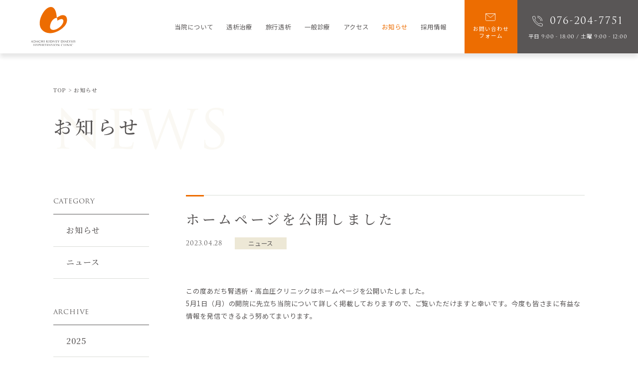

--- FILE ---
content_type: text/html; charset=UTF-8
request_url: https://seibikai-adachi-clinic.com/news/%e3%83%9b%e3%83%bc%e3%83%a0%e3%83%9a%e3%83%bc%e3%82%b8%e3%82%92%e5%85%ac%e9%96%8b%e3%81%97%e3%81%be%e3%81%97%e3%81%9f/
body_size: 10897
content:
<!doctype html>
<html lang="ja">
<head>
	<!-- Google Tag Manager -->
	<script>(function(w,d,s,l,i){w[l]=w[l]||[];w[l].push({'gtm.start':
	new Date().getTime(),event:'gtm.js'});var f=d.getElementsByTagName(s)[0],
	j=d.createElement(s),dl=l!='dataLayer'?'&l='+l:'';j.async=true;j.src=
	'https://www.googletagmanager.com/gtm.js?id='+i+dl;f.parentNode.insertBefore(j,f);
	})(window,document,'script','dataLayer','GTM-NJJNPBG');</script>
	<!-- End Google Tag Manager -->

	<meta charset="UTF-8">
	<meta name="viewport" content="width=device-width,viewport-fit=cover,maximum-scale=1.0">
	<meta name="format-detection" content="telephone=no">
	<link rel="profile" href="http://gmpg.org/xfn/11">
	<link rel="shortcut icon" type="image/vnd.microsoft.icon" href="/favicon.ico">
	<link rel="icon" type="image/vnd.microsoft.icon" href="/favicon.ico">
	<link rel="preconnect" href="https://fonts.googleapis.com">
	<link rel="preconnect" href="https://fonts.gstatic.com" crossorigin>
	<link href="https://fonts.googleapis.com/css2?family=Noto+Sans+JP:wght@400;500;700&family=Noto+Serif+JP:wght@400;500&display=swap" rel="stylesheet">
	<link rel="stylesheet" href="https://use.typekit.net/ice8lkh.css">
	<meta name='robots' content='index, follow, max-image-preview:large, max-snippet:-1, max-video-preview:-1' />

	<!-- This site is optimized with the Yoast SEO plugin v20.6 - https://yoast.com/wordpress/plugins/seo/ -->
	<title>ホームページを公開しました | あだち腎透析・高血圧クリニック | 石川県金沢市</title>
	<link rel="canonical" href="https://seibikai-adachi-clinic.com/news/ホームページを公開しました/" />
	<meta property="og:locale" content="ja_JP" />
	<meta property="og:type" content="article" />
	<meta property="og:title" content="ホームページを公開しました | あだち腎透析・高血圧クリニック | 石川県金沢市" />
	<meta property="og:description" content="この度あだち腎透析・高血圧クリニックはホームページを公開いたしました。 5月1日（月）の開院に先立ち当院について詳しく掲載しておりますので、ご覧いただけますと幸いです。今度も皆さまに有益な情報を発信できるよう努めてまいり [&hellip;]" />
	<meta property="og:url" content="https://seibikai-adachi-clinic.com/news/ホームページを公開しました/" />
	<meta property="og:site_name" content="あだち腎透析・高血圧クリニック" />
	<meta property="article:modified_time" content="2023-04-28T10:30:05+00:00" />
	<meta name="twitter:card" content="summary_large_image" />
	<script type="application/ld+json" class="yoast-schema-graph">{"@context":"https://schema.org","@graph":[{"@type":"WebPage","@id":"https://seibikai-adachi-clinic.com/news/%e3%83%9b%e3%83%bc%e3%83%a0%e3%83%9a%e3%83%bc%e3%82%b8%e3%82%92%e5%85%ac%e9%96%8b%e3%81%97%e3%81%be%e3%81%97%e3%81%9f/","url":"https://seibikai-adachi-clinic.com/news/%e3%83%9b%e3%83%bc%e3%83%a0%e3%83%9a%e3%83%bc%e3%82%b8%e3%82%92%e5%85%ac%e9%96%8b%e3%81%97%e3%81%be%e3%81%97%e3%81%9f/","name":"ホームページを公開しました | あだち腎透析・高血圧クリニック | 石川県金沢市","isPartOf":{"@id":"https://seibikai-adachi-clinic.com/#website"},"datePublished":"2023-04-28T10:14:17+00:00","dateModified":"2023-04-28T10:30:05+00:00","breadcrumb":{"@id":"https://seibikai-adachi-clinic.com/news/%e3%83%9b%e3%83%bc%e3%83%a0%e3%83%9a%e3%83%bc%e3%82%b8%e3%82%92%e5%85%ac%e9%96%8b%e3%81%97%e3%81%be%e3%81%97%e3%81%9f/#breadcrumb"},"inLanguage":"ja","potentialAction":[{"@type":"ReadAction","target":["https://seibikai-adachi-clinic.com/news/%e3%83%9b%e3%83%bc%e3%83%a0%e3%83%9a%e3%83%bc%e3%82%b8%e3%82%92%e5%85%ac%e9%96%8b%e3%81%97%e3%81%be%e3%81%97%e3%81%9f/"]}]},{"@type":"BreadcrumbList","@id":"https://seibikai-adachi-clinic.com/news/%e3%83%9b%e3%83%bc%e3%83%a0%e3%83%9a%e3%83%bc%e3%82%b8%e3%82%92%e5%85%ac%e9%96%8b%e3%81%97%e3%81%be%e3%81%97%e3%81%9f/#breadcrumb","itemListElement":[{"@type":"ListItem","position":1,"name":"ホーム","item":"https://seibikai-adachi-clinic.com/"},{"@type":"ListItem","position":2,"name":"お知らせ","item":"https://seibikai-adachi-clinic.com/news/"},{"@type":"ListItem","position":3,"name":"ホームページを公開しました"}]},{"@type":"WebSite","@id":"https://seibikai-adachi-clinic.com/#website","url":"https://seibikai-adachi-clinic.com/","name":"あだち腎透析・高血圧クリニック","description":"石川県金沢市","alternateName":"あだち腎透析・高血圧クリニック","potentialAction":[{"@type":"SearchAction","target":{"@type":"EntryPoint","urlTemplate":"https://seibikai-adachi-clinic.com/?s={search_term_string}"},"query-input":"required name=search_term_string"}],"inLanguage":"ja"}]}</script>
	<!-- / Yoast SEO plugin. -->


<link rel='dns-prefetch' href='//ajax.googleapis.com' />
<link rel='dns-prefetch' href='//cdnjs.cloudflare.com' />
<link rel="alternate" type="application/rss+xml" title="あだち腎透析・高血圧クリニック &raquo; フィード" href="https://seibikai-adachi-clinic.com/feed/" />
<link rel="alternate" type="application/rss+xml" title="あだち腎透析・高血圧クリニック &raquo; コメントフィード" href="https://seibikai-adachi-clinic.com/comments/feed/" />
<link rel="alternate" title="oEmbed (JSON)" type="application/json+oembed" href="https://seibikai-adachi-clinic.com/wp-json/oembed/1.0/embed?url=https%3A%2F%2Fseibikai-adachi-clinic.com%2Fnews%2F%25e3%2583%259b%25e3%2583%25bc%25e3%2583%25a0%25e3%2583%259a%25e3%2583%25bc%25e3%2582%25b8%25e3%2582%2592%25e5%2585%25ac%25e9%2596%258b%25e3%2581%2597%25e3%2581%25be%25e3%2581%2597%25e3%2581%259f" />
<link rel="alternate" title="oEmbed (XML)" type="text/xml+oembed" href="https://seibikai-adachi-clinic.com/wp-json/oembed/1.0/embed?url=https%3A%2F%2Fseibikai-adachi-clinic.com%2Fnews%2F%25e3%2583%259b%25e3%2583%25bc%25e3%2583%25a0%25e3%2583%259a%25e3%2583%25bc%25e3%2582%25b8%25e3%2582%2592%25e5%2585%25ac%25e9%2596%258b%25e3%2581%2597%25e3%2581%25be%25e3%2581%2597%25e3%2581%259f&#038;format=xml" />
<style id='wp-img-auto-sizes-contain-inline-css' type='text/css'>
img:is([sizes=auto i],[sizes^="auto," i]){contain-intrinsic-size:3000px 1500px}
/*# sourceURL=wp-img-auto-sizes-contain-inline-css */
</style>
<style id='wp-emoji-styles-inline-css' type='text/css'>

	img.wp-smiley, img.emoji {
		display: inline !important;
		border: none !important;
		box-shadow: none !important;
		height: 1em !important;
		width: 1em !important;
		margin: 0 0.07em !important;
		vertical-align: -0.1em !important;
		background: none !important;
		padding: 0 !important;
	}
/*# sourceURL=wp-emoji-styles-inline-css */
</style>
<style id='wp-block-library-inline-css' type='text/css'>
:root{--wp-block-synced-color:#7a00df;--wp-block-synced-color--rgb:122,0,223;--wp-bound-block-color:var(--wp-block-synced-color);--wp-editor-canvas-background:#ddd;--wp-admin-theme-color:#007cba;--wp-admin-theme-color--rgb:0,124,186;--wp-admin-theme-color-darker-10:#006ba1;--wp-admin-theme-color-darker-10--rgb:0,107,160.5;--wp-admin-theme-color-darker-20:#005a87;--wp-admin-theme-color-darker-20--rgb:0,90,135;--wp-admin-border-width-focus:2px}@media (min-resolution:192dpi){:root{--wp-admin-border-width-focus:1.5px}}.wp-element-button{cursor:pointer}:root .has-very-light-gray-background-color{background-color:#eee}:root .has-very-dark-gray-background-color{background-color:#313131}:root .has-very-light-gray-color{color:#eee}:root .has-very-dark-gray-color{color:#313131}:root .has-vivid-green-cyan-to-vivid-cyan-blue-gradient-background{background:linear-gradient(135deg,#00d084,#0693e3)}:root .has-purple-crush-gradient-background{background:linear-gradient(135deg,#34e2e4,#4721fb 50%,#ab1dfe)}:root .has-hazy-dawn-gradient-background{background:linear-gradient(135deg,#faaca8,#dad0ec)}:root .has-subdued-olive-gradient-background{background:linear-gradient(135deg,#fafae1,#67a671)}:root .has-atomic-cream-gradient-background{background:linear-gradient(135deg,#fdd79a,#004a59)}:root .has-nightshade-gradient-background{background:linear-gradient(135deg,#330968,#31cdcf)}:root .has-midnight-gradient-background{background:linear-gradient(135deg,#020381,#2874fc)}:root{--wp--preset--font-size--normal:16px;--wp--preset--font-size--huge:42px}.has-regular-font-size{font-size:1em}.has-larger-font-size{font-size:2.625em}.has-normal-font-size{font-size:var(--wp--preset--font-size--normal)}.has-huge-font-size{font-size:var(--wp--preset--font-size--huge)}.has-text-align-center{text-align:center}.has-text-align-left{text-align:left}.has-text-align-right{text-align:right}.has-fit-text{white-space:nowrap!important}#end-resizable-editor-section{display:none}.aligncenter{clear:both}.items-justified-left{justify-content:flex-start}.items-justified-center{justify-content:center}.items-justified-right{justify-content:flex-end}.items-justified-space-between{justify-content:space-between}.screen-reader-text{border:0;clip-path:inset(50%);height:1px;margin:-1px;overflow:hidden;padding:0;position:absolute;width:1px;word-wrap:normal!important}.screen-reader-text:focus{background-color:#ddd;clip-path:none;color:#444;display:block;font-size:1em;height:auto;left:5px;line-height:normal;padding:15px 23px 14px;text-decoration:none;top:5px;width:auto;z-index:100000}html :where(.has-border-color){border-style:solid}html :where([style*=border-top-color]){border-top-style:solid}html :where([style*=border-right-color]){border-right-style:solid}html :where([style*=border-bottom-color]){border-bottom-style:solid}html :where([style*=border-left-color]){border-left-style:solid}html :where([style*=border-width]){border-style:solid}html :where([style*=border-top-width]){border-top-style:solid}html :where([style*=border-right-width]){border-right-style:solid}html :where([style*=border-bottom-width]){border-bottom-style:solid}html :where([style*=border-left-width]){border-left-style:solid}html :where(img[class*=wp-image-]){height:auto;max-width:100%}:where(figure){margin:0 0 1em}html :where(.is-position-sticky){--wp-admin--admin-bar--position-offset:var(--wp-admin--admin-bar--height,0px)}@media screen and (max-width:600px){html :where(.is-position-sticky){--wp-admin--admin-bar--position-offset:0px}}

/*# sourceURL=wp-block-library-inline-css */
</style><style id='wp-block-gallery-inline-css' type='text/css'>
.blocks-gallery-grid:not(.has-nested-images),.wp-block-gallery:not(.has-nested-images){display:flex;flex-wrap:wrap;list-style-type:none;margin:0;padding:0}.blocks-gallery-grid:not(.has-nested-images) .blocks-gallery-image,.blocks-gallery-grid:not(.has-nested-images) .blocks-gallery-item,.wp-block-gallery:not(.has-nested-images) .blocks-gallery-image,.wp-block-gallery:not(.has-nested-images) .blocks-gallery-item{display:flex;flex-direction:column;flex-grow:1;justify-content:center;margin:0 1em 1em 0;position:relative;width:calc(50% - 1em)}.blocks-gallery-grid:not(.has-nested-images) .blocks-gallery-image:nth-of-type(2n),.blocks-gallery-grid:not(.has-nested-images) .blocks-gallery-item:nth-of-type(2n),.wp-block-gallery:not(.has-nested-images) .blocks-gallery-image:nth-of-type(2n),.wp-block-gallery:not(.has-nested-images) .blocks-gallery-item:nth-of-type(2n){margin-right:0}.blocks-gallery-grid:not(.has-nested-images) .blocks-gallery-image figure,.blocks-gallery-grid:not(.has-nested-images) .blocks-gallery-item figure,.wp-block-gallery:not(.has-nested-images) .blocks-gallery-image figure,.wp-block-gallery:not(.has-nested-images) .blocks-gallery-item figure{align-items:flex-end;display:flex;height:100%;justify-content:flex-start;margin:0}.blocks-gallery-grid:not(.has-nested-images) .blocks-gallery-image img,.blocks-gallery-grid:not(.has-nested-images) .blocks-gallery-item img,.wp-block-gallery:not(.has-nested-images) .blocks-gallery-image img,.wp-block-gallery:not(.has-nested-images) .blocks-gallery-item img{display:block;height:auto;max-width:100%;width:auto}.blocks-gallery-grid:not(.has-nested-images) .blocks-gallery-image figcaption,.blocks-gallery-grid:not(.has-nested-images) .blocks-gallery-item figcaption,.wp-block-gallery:not(.has-nested-images) .blocks-gallery-image figcaption,.wp-block-gallery:not(.has-nested-images) .blocks-gallery-item figcaption{background:linear-gradient(0deg,#000000b3,#0000004d 70%,#0000);bottom:0;box-sizing:border-box;color:#fff;font-size:.8em;margin:0;max-height:100%;overflow:auto;padding:3em .77em .7em;position:absolute;text-align:center;width:100%;z-index:2}.blocks-gallery-grid:not(.has-nested-images) .blocks-gallery-image figcaption img,.blocks-gallery-grid:not(.has-nested-images) .blocks-gallery-item figcaption img,.wp-block-gallery:not(.has-nested-images) .blocks-gallery-image figcaption img,.wp-block-gallery:not(.has-nested-images) .blocks-gallery-item figcaption img{display:inline}.blocks-gallery-grid:not(.has-nested-images) figcaption,.wp-block-gallery:not(.has-nested-images) figcaption{flex-grow:1}.blocks-gallery-grid:not(.has-nested-images).is-cropped .blocks-gallery-image a,.blocks-gallery-grid:not(.has-nested-images).is-cropped .blocks-gallery-image img,.blocks-gallery-grid:not(.has-nested-images).is-cropped .blocks-gallery-item a,.blocks-gallery-grid:not(.has-nested-images).is-cropped .blocks-gallery-item img,.wp-block-gallery:not(.has-nested-images).is-cropped .blocks-gallery-image a,.wp-block-gallery:not(.has-nested-images).is-cropped .blocks-gallery-image img,.wp-block-gallery:not(.has-nested-images).is-cropped .blocks-gallery-item a,.wp-block-gallery:not(.has-nested-images).is-cropped .blocks-gallery-item img{flex:1;height:100%;object-fit:cover;width:100%}.blocks-gallery-grid:not(.has-nested-images).columns-1 .blocks-gallery-image,.blocks-gallery-grid:not(.has-nested-images).columns-1 .blocks-gallery-item,.wp-block-gallery:not(.has-nested-images).columns-1 .blocks-gallery-image,.wp-block-gallery:not(.has-nested-images).columns-1 .blocks-gallery-item{margin-right:0;width:100%}@media (min-width:600px){.blocks-gallery-grid:not(.has-nested-images).columns-3 .blocks-gallery-image,.blocks-gallery-grid:not(.has-nested-images).columns-3 .blocks-gallery-item,.wp-block-gallery:not(.has-nested-images).columns-3 .blocks-gallery-image,.wp-block-gallery:not(.has-nested-images).columns-3 .blocks-gallery-item{margin-right:1em;width:calc(33.33333% - .66667em)}.blocks-gallery-grid:not(.has-nested-images).columns-4 .blocks-gallery-image,.blocks-gallery-grid:not(.has-nested-images).columns-4 .blocks-gallery-item,.wp-block-gallery:not(.has-nested-images).columns-4 .blocks-gallery-image,.wp-block-gallery:not(.has-nested-images).columns-4 .blocks-gallery-item{margin-right:1em;width:calc(25% - .75em)}.blocks-gallery-grid:not(.has-nested-images).columns-5 .blocks-gallery-image,.blocks-gallery-grid:not(.has-nested-images).columns-5 .blocks-gallery-item,.wp-block-gallery:not(.has-nested-images).columns-5 .blocks-gallery-image,.wp-block-gallery:not(.has-nested-images).columns-5 .blocks-gallery-item{margin-right:1em;width:calc(20% - .8em)}.blocks-gallery-grid:not(.has-nested-images).columns-6 .blocks-gallery-image,.blocks-gallery-grid:not(.has-nested-images).columns-6 .blocks-gallery-item,.wp-block-gallery:not(.has-nested-images).columns-6 .blocks-gallery-image,.wp-block-gallery:not(.has-nested-images).columns-6 .blocks-gallery-item{margin-right:1em;width:calc(16.66667% - .83333em)}.blocks-gallery-grid:not(.has-nested-images).columns-7 .blocks-gallery-image,.blocks-gallery-grid:not(.has-nested-images).columns-7 .blocks-gallery-item,.wp-block-gallery:not(.has-nested-images).columns-7 .blocks-gallery-image,.wp-block-gallery:not(.has-nested-images).columns-7 .blocks-gallery-item{margin-right:1em;width:calc(14.28571% - .85714em)}.blocks-gallery-grid:not(.has-nested-images).columns-8 .blocks-gallery-image,.blocks-gallery-grid:not(.has-nested-images).columns-8 .blocks-gallery-item,.wp-block-gallery:not(.has-nested-images).columns-8 .blocks-gallery-image,.wp-block-gallery:not(.has-nested-images).columns-8 .blocks-gallery-item{margin-right:1em;width:calc(12.5% - .875em)}.blocks-gallery-grid:not(.has-nested-images).columns-1 .blocks-gallery-image:nth-of-type(1n),.blocks-gallery-grid:not(.has-nested-images).columns-1 .blocks-gallery-item:nth-of-type(1n),.blocks-gallery-grid:not(.has-nested-images).columns-2 .blocks-gallery-image:nth-of-type(2n),.blocks-gallery-grid:not(.has-nested-images).columns-2 .blocks-gallery-item:nth-of-type(2n),.blocks-gallery-grid:not(.has-nested-images).columns-3 .blocks-gallery-image:nth-of-type(3n),.blocks-gallery-grid:not(.has-nested-images).columns-3 .blocks-gallery-item:nth-of-type(3n),.blocks-gallery-grid:not(.has-nested-images).columns-4 .blocks-gallery-image:nth-of-type(4n),.blocks-gallery-grid:not(.has-nested-images).columns-4 .blocks-gallery-item:nth-of-type(4n),.blocks-gallery-grid:not(.has-nested-images).columns-5 .blocks-gallery-image:nth-of-type(5n),.blocks-gallery-grid:not(.has-nested-images).columns-5 .blocks-gallery-item:nth-of-type(5n),.blocks-gallery-grid:not(.has-nested-images).columns-6 .blocks-gallery-image:nth-of-type(6n),.blocks-gallery-grid:not(.has-nested-images).columns-6 .blocks-gallery-item:nth-of-type(6n),.blocks-gallery-grid:not(.has-nested-images).columns-7 .blocks-gallery-image:nth-of-type(7n),.blocks-gallery-grid:not(.has-nested-images).columns-7 .blocks-gallery-item:nth-of-type(7n),.blocks-gallery-grid:not(.has-nested-images).columns-8 .blocks-gallery-image:nth-of-type(8n),.blocks-gallery-grid:not(.has-nested-images).columns-8 .blocks-gallery-item:nth-of-type(8n),.wp-block-gallery:not(.has-nested-images).columns-1 .blocks-gallery-image:nth-of-type(1n),.wp-block-gallery:not(.has-nested-images).columns-1 .blocks-gallery-item:nth-of-type(1n),.wp-block-gallery:not(.has-nested-images).columns-2 .blocks-gallery-image:nth-of-type(2n),.wp-block-gallery:not(.has-nested-images).columns-2 .blocks-gallery-item:nth-of-type(2n),.wp-block-gallery:not(.has-nested-images).columns-3 .blocks-gallery-image:nth-of-type(3n),.wp-block-gallery:not(.has-nested-images).columns-3 .blocks-gallery-item:nth-of-type(3n),.wp-block-gallery:not(.has-nested-images).columns-4 .blocks-gallery-image:nth-of-type(4n),.wp-block-gallery:not(.has-nested-images).columns-4 .blocks-gallery-item:nth-of-type(4n),.wp-block-gallery:not(.has-nested-images).columns-5 .blocks-gallery-image:nth-of-type(5n),.wp-block-gallery:not(.has-nested-images).columns-5 .blocks-gallery-item:nth-of-type(5n),.wp-block-gallery:not(.has-nested-images).columns-6 .blocks-gallery-image:nth-of-type(6n),.wp-block-gallery:not(.has-nested-images).columns-6 .blocks-gallery-item:nth-of-type(6n),.wp-block-gallery:not(.has-nested-images).columns-7 .blocks-gallery-image:nth-of-type(7n),.wp-block-gallery:not(.has-nested-images).columns-7 .blocks-gallery-item:nth-of-type(7n),.wp-block-gallery:not(.has-nested-images).columns-8 .blocks-gallery-image:nth-of-type(8n),.wp-block-gallery:not(.has-nested-images).columns-8 .blocks-gallery-item:nth-of-type(8n){margin-right:0}}.blocks-gallery-grid:not(.has-nested-images) .blocks-gallery-image:last-child,.blocks-gallery-grid:not(.has-nested-images) .blocks-gallery-item:last-child,.wp-block-gallery:not(.has-nested-images) .blocks-gallery-image:last-child,.wp-block-gallery:not(.has-nested-images) .blocks-gallery-item:last-child{margin-right:0}.blocks-gallery-grid:not(.has-nested-images).alignleft,.blocks-gallery-grid:not(.has-nested-images).alignright,.wp-block-gallery:not(.has-nested-images).alignleft,.wp-block-gallery:not(.has-nested-images).alignright{max-width:420px;width:100%}.blocks-gallery-grid:not(.has-nested-images).aligncenter .blocks-gallery-item figure,.wp-block-gallery:not(.has-nested-images).aligncenter .blocks-gallery-item figure{justify-content:center}.wp-block-gallery:not(.is-cropped) .blocks-gallery-item{align-self:flex-start}figure.wp-block-gallery.has-nested-images{align-items:normal}.wp-block-gallery.has-nested-images figure.wp-block-image:not(#individual-image){margin:0;width:calc(50% - var(--wp--style--unstable-gallery-gap, 16px)/2)}.wp-block-gallery.has-nested-images figure.wp-block-image{box-sizing:border-box;display:flex;flex-direction:column;flex-grow:1;justify-content:center;max-width:100%;position:relative}.wp-block-gallery.has-nested-images figure.wp-block-image>a,.wp-block-gallery.has-nested-images figure.wp-block-image>div{flex-direction:column;flex-grow:1;margin:0}.wp-block-gallery.has-nested-images figure.wp-block-image img{display:block;height:auto;max-width:100%!important;width:auto}.wp-block-gallery.has-nested-images figure.wp-block-image figcaption,.wp-block-gallery.has-nested-images figure.wp-block-image:has(figcaption):before{bottom:0;left:0;max-height:100%;position:absolute;right:0}.wp-block-gallery.has-nested-images figure.wp-block-image:has(figcaption):before{backdrop-filter:blur(3px);content:"";height:100%;-webkit-mask-image:linear-gradient(0deg,#000 20%,#0000);mask-image:linear-gradient(0deg,#000 20%,#0000);max-height:40%;pointer-events:none}.wp-block-gallery.has-nested-images figure.wp-block-image figcaption{box-sizing:border-box;color:#fff;font-size:13px;margin:0;overflow:auto;padding:1em;text-align:center;text-shadow:0 0 1.5px #000}.wp-block-gallery.has-nested-images figure.wp-block-image figcaption::-webkit-scrollbar{height:12px;width:12px}.wp-block-gallery.has-nested-images figure.wp-block-image figcaption::-webkit-scrollbar-track{background-color:initial}.wp-block-gallery.has-nested-images figure.wp-block-image figcaption::-webkit-scrollbar-thumb{background-clip:padding-box;background-color:initial;border:3px solid #0000;border-radius:8px}.wp-block-gallery.has-nested-images figure.wp-block-image figcaption:focus-within::-webkit-scrollbar-thumb,.wp-block-gallery.has-nested-images figure.wp-block-image figcaption:focus::-webkit-scrollbar-thumb,.wp-block-gallery.has-nested-images figure.wp-block-image figcaption:hover::-webkit-scrollbar-thumb{background-color:#fffc}.wp-block-gallery.has-nested-images figure.wp-block-image figcaption{scrollbar-color:#0000 #0000;scrollbar-gutter:stable both-edges;scrollbar-width:thin}.wp-block-gallery.has-nested-images figure.wp-block-image figcaption:focus,.wp-block-gallery.has-nested-images figure.wp-block-image figcaption:focus-within,.wp-block-gallery.has-nested-images figure.wp-block-image figcaption:hover{scrollbar-color:#fffc #0000}.wp-block-gallery.has-nested-images figure.wp-block-image figcaption{will-change:transform}@media (hover:none){.wp-block-gallery.has-nested-images figure.wp-block-image figcaption{scrollbar-color:#fffc #0000}}.wp-block-gallery.has-nested-images figure.wp-block-image figcaption{background:linear-gradient(0deg,#0006,#0000)}.wp-block-gallery.has-nested-images figure.wp-block-image figcaption img{display:inline}.wp-block-gallery.has-nested-images figure.wp-block-image figcaption a{color:inherit}.wp-block-gallery.has-nested-images figure.wp-block-image.has-custom-border img{box-sizing:border-box}.wp-block-gallery.has-nested-images figure.wp-block-image.has-custom-border>a,.wp-block-gallery.has-nested-images figure.wp-block-image.has-custom-border>div,.wp-block-gallery.has-nested-images figure.wp-block-image.is-style-rounded>a,.wp-block-gallery.has-nested-images figure.wp-block-image.is-style-rounded>div{flex:1 1 auto}.wp-block-gallery.has-nested-images figure.wp-block-image.has-custom-border figcaption,.wp-block-gallery.has-nested-images figure.wp-block-image.is-style-rounded figcaption{background:none;color:inherit;flex:initial;margin:0;padding:10px 10px 9px;position:relative;text-shadow:none}.wp-block-gallery.has-nested-images figure.wp-block-image.has-custom-border:before,.wp-block-gallery.has-nested-images figure.wp-block-image.is-style-rounded:before{content:none}.wp-block-gallery.has-nested-images figcaption{flex-basis:100%;flex-grow:1;text-align:center}.wp-block-gallery.has-nested-images:not(.is-cropped) figure.wp-block-image:not(#individual-image){margin-bottom:auto;margin-top:0}.wp-block-gallery.has-nested-images.is-cropped figure.wp-block-image:not(#individual-image){align-self:inherit}.wp-block-gallery.has-nested-images.is-cropped figure.wp-block-image:not(#individual-image)>a,.wp-block-gallery.has-nested-images.is-cropped figure.wp-block-image:not(#individual-image)>div:not(.components-drop-zone){display:flex}.wp-block-gallery.has-nested-images.is-cropped figure.wp-block-image:not(#individual-image) a,.wp-block-gallery.has-nested-images.is-cropped figure.wp-block-image:not(#individual-image) img{flex:1 0 0%;height:100%;object-fit:cover;width:100%}.wp-block-gallery.has-nested-images.columns-1 figure.wp-block-image:not(#individual-image){width:100%}@media (min-width:600px){.wp-block-gallery.has-nested-images.columns-3 figure.wp-block-image:not(#individual-image){width:calc(33.33333% - var(--wp--style--unstable-gallery-gap, 16px)*.66667)}.wp-block-gallery.has-nested-images.columns-4 figure.wp-block-image:not(#individual-image){width:calc(25% - var(--wp--style--unstable-gallery-gap, 16px)*.75)}.wp-block-gallery.has-nested-images.columns-5 figure.wp-block-image:not(#individual-image){width:calc(20% - var(--wp--style--unstable-gallery-gap, 16px)*.8)}.wp-block-gallery.has-nested-images.columns-6 figure.wp-block-image:not(#individual-image){width:calc(16.66667% - var(--wp--style--unstable-gallery-gap, 16px)*.83333)}.wp-block-gallery.has-nested-images.columns-7 figure.wp-block-image:not(#individual-image){width:calc(14.28571% - var(--wp--style--unstable-gallery-gap, 16px)*.85714)}.wp-block-gallery.has-nested-images.columns-8 figure.wp-block-image:not(#individual-image){width:calc(12.5% - var(--wp--style--unstable-gallery-gap, 16px)*.875)}.wp-block-gallery.has-nested-images.columns-default figure.wp-block-image:not(#individual-image){width:calc(33.33% - var(--wp--style--unstable-gallery-gap, 16px)*.66667)}.wp-block-gallery.has-nested-images.columns-default figure.wp-block-image:not(#individual-image):first-child:nth-last-child(2),.wp-block-gallery.has-nested-images.columns-default figure.wp-block-image:not(#individual-image):first-child:nth-last-child(2)~figure.wp-block-image:not(#individual-image){width:calc(50% - var(--wp--style--unstable-gallery-gap, 16px)*.5)}.wp-block-gallery.has-nested-images.columns-default figure.wp-block-image:not(#individual-image):first-child:last-child{width:100%}}.wp-block-gallery.has-nested-images.alignleft,.wp-block-gallery.has-nested-images.alignright{max-width:420px;width:100%}.wp-block-gallery.has-nested-images.aligncenter{justify-content:center}
/*# sourceURL=https://seibikai-adachi-clinic.com/_wp/wp-includes/blocks/gallery/style.min.css */
</style>
<style id='global-styles-inline-css' type='text/css'>
:root{--wp--preset--aspect-ratio--square: 1;--wp--preset--aspect-ratio--4-3: 4/3;--wp--preset--aspect-ratio--3-4: 3/4;--wp--preset--aspect-ratio--3-2: 3/2;--wp--preset--aspect-ratio--2-3: 2/3;--wp--preset--aspect-ratio--16-9: 16/9;--wp--preset--aspect-ratio--9-16: 9/16;--wp--preset--color--black: #000000;--wp--preset--color--cyan-bluish-gray: #abb8c3;--wp--preset--color--white: #ffffff;--wp--preset--color--pale-pink: #f78da7;--wp--preset--color--vivid-red: #cf2e2e;--wp--preset--color--luminous-vivid-orange: #ff6900;--wp--preset--color--luminous-vivid-amber: #fcb900;--wp--preset--color--light-green-cyan: #7bdcb5;--wp--preset--color--vivid-green-cyan: #00d084;--wp--preset--color--pale-cyan-blue: #8ed1fc;--wp--preset--color--vivid-cyan-blue: #0693e3;--wp--preset--color--vivid-purple: #9b51e0;--wp--preset--gradient--vivid-cyan-blue-to-vivid-purple: linear-gradient(135deg,rgb(6,147,227) 0%,rgb(155,81,224) 100%);--wp--preset--gradient--light-green-cyan-to-vivid-green-cyan: linear-gradient(135deg,rgb(122,220,180) 0%,rgb(0,208,130) 100%);--wp--preset--gradient--luminous-vivid-amber-to-luminous-vivid-orange: linear-gradient(135deg,rgb(252,185,0) 0%,rgb(255,105,0) 100%);--wp--preset--gradient--luminous-vivid-orange-to-vivid-red: linear-gradient(135deg,rgb(255,105,0) 0%,rgb(207,46,46) 100%);--wp--preset--gradient--very-light-gray-to-cyan-bluish-gray: linear-gradient(135deg,rgb(238,238,238) 0%,rgb(169,184,195) 100%);--wp--preset--gradient--cool-to-warm-spectrum: linear-gradient(135deg,rgb(74,234,220) 0%,rgb(151,120,209) 20%,rgb(207,42,186) 40%,rgb(238,44,130) 60%,rgb(251,105,98) 80%,rgb(254,248,76) 100%);--wp--preset--gradient--blush-light-purple: linear-gradient(135deg,rgb(255,206,236) 0%,rgb(152,150,240) 100%);--wp--preset--gradient--blush-bordeaux: linear-gradient(135deg,rgb(254,205,165) 0%,rgb(254,45,45) 50%,rgb(107,0,62) 100%);--wp--preset--gradient--luminous-dusk: linear-gradient(135deg,rgb(255,203,112) 0%,rgb(199,81,192) 50%,rgb(65,88,208) 100%);--wp--preset--gradient--pale-ocean: linear-gradient(135deg,rgb(255,245,203) 0%,rgb(182,227,212) 50%,rgb(51,167,181) 100%);--wp--preset--gradient--electric-grass: linear-gradient(135deg,rgb(202,248,128) 0%,rgb(113,206,126) 100%);--wp--preset--gradient--midnight: linear-gradient(135deg,rgb(2,3,129) 0%,rgb(40,116,252) 100%);--wp--preset--font-size--small: 13px;--wp--preset--font-size--medium: 20px;--wp--preset--font-size--large: 36px;--wp--preset--font-size--x-large: 42px;--wp--preset--spacing--20: 0.44rem;--wp--preset--spacing--30: 0.67rem;--wp--preset--spacing--40: 1rem;--wp--preset--spacing--50: 1.5rem;--wp--preset--spacing--60: 2.25rem;--wp--preset--spacing--70: 3.38rem;--wp--preset--spacing--80: 5.06rem;--wp--preset--shadow--natural: 6px 6px 9px rgba(0, 0, 0, 0.2);--wp--preset--shadow--deep: 12px 12px 50px rgba(0, 0, 0, 0.4);--wp--preset--shadow--sharp: 6px 6px 0px rgba(0, 0, 0, 0.2);--wp--preset--shadow--outlined: 6px 6px 0px -3px rgb(255, 255, 255), 6px 6px rgb(0, 0, 0);--wp--preset--shadow--crisp: 6px 6px 0px rgb(0, 0, 0);}:where(.is-layout-flex){gap: 0.5em;}:where(.is-layout-grid){gap: 0.5em;}body .is-layout-flex{display: flex;}.is-layout-flex{flex-wrap: wrap;align-items: center;}.is-layout-flex > :is(*, div){margin: 0;}body .is-layout-grid{display: grid;}.is-layout-grid > :is(*, div){margin: 0;}:where(.wp-block-columns.is-layout-flex){gap: 2em;}:where(.wp-block-columns.is-layout-grid){gap: 2em;}:where(.wp-block-post-template.is-layout-flex){gap: 1.25em;}:where(.wp-block-post-template.is-layout-grid){gap: 1.25em;}.has-black-color{color: var(--wp--preset--color--black) !important;}.has-cyan-bluish-gray-color{color: var(--wp--preset--color--cyan-bluish-gray) !important;}.has-white-color{color: var(--wp--preset--color--white) !important;}.has-pale-pink-color{color: var(--wp--preset--color--pale-pink) !important;}.has-vivid-red-color{color: var(--wp--preset--color--vivid-red) !important;}.has-luminous-vivid-orange-color{color: var(--wp--preset--color--luminous-vivid-orange) !important;}.has-luminous-vivid-amber-color{color: var(--wp--preset--color--luminous-vivid-amber) !important;}.has-light-green-cyan-color{color: var(--wp--preset--color--light-green-cyan) !important;}.has-vivid-green-cyan-color{color: var(--wp--preset--color--vivid-green-cyan) !important;}.has-pale-cyan-blue-color{color: var(--wp--preset--color--pale-cyan-blue) !important;}.has-vivid-cyan-blue-color{color: var(--wp--preset--color--vivid-cyan-blue) !important;}.has-vivid-purple-color{color: var(--wp--preset--color--vivid-purple) !important;}.has-black-background-color{background-color: var(--wp--preset--color--black) !important;}.has-cyan-bluish-gray-background-color{background-color: var(--wp--preset--color--cyan-bluish-gray) !important;}.has-white-background-color{background-color: var(--wp--preset--color--white) !important;}.has-pale-pink-background-color{background-color: var(--wp--preset--color--pale-pink) !important;}.has-vivid-red-background-color{background-color: var(--wp--preset--color--vivid-red) !important;}.has-luminous-vivid-orange-background-color{background-color: var(--wp--preset--color--luminous-vivid-orange) !important;}.has-luminous-vivid-amber-background-color{background-color: var(--wp--preset--color--luminous-vivid-amber) !important;}.has-light-green-cyan-background-color{background-color: var(--wp--preset--color--light-green-cyan) !important;}.has-vivid-green-cyan-background-color{background-color: var(--wp--preset--color--vivid-green-cyan) !important;}.has-pale-cyan-blue-background-color{background-color: var(--wp--preset--color--pale-cyan-blue) !important;}.has-vivid-cyan-blue-background-color{background-color: var(--wp--preset--color--vivid-cyan-blue) !important;}.has-vivid-purple-background-color{background-color: var(--wp--preset--color--vivid-purple) !important;}.has-black-border-color{border-color: var(--wp--preset--color--black) !important;}.has-cyan-bluish-gray-border-color{border-color: var(--wp--preset--color--cyan-bluish-gray) !important;}.has-white-border-color{border-color: var(--wp--preset--color--white) !important;}.has-pale-pink-border-color{border-color: var(--wp--preset--color--pale-pink) !important;}.has-vivid-red-border-color{border-color: var(--wp--preset--color--vivid-red) !important;}.has-luminous-vivid-orange-border-color{border-color: var(--wp--preset--color--luminous-vivid-orange) !important;}.has-luminous-vivid-amber-border-color{border-color: var(--wp--preset--color--luminous-vivid-amber) !important;}.has-light-green-cyan-border-color{border-color: var(--wp--preset--color--light-green-cyan) !important;}.has-vivid-green-cyan-border-color{border-color: var(--wp--preset--color--vivid-green-cyan) !important;}.has-pale-cyan-blue-border-color{border-color: var(--wp--preset--color--pale-cyan-blue) !important;}.has-vivid-cyan-blue-border-color{border-color: var(--wp--preset--color--vivid-cyan-blue) !important;}.has-vivid-purple-border-color{border-color: var(--wp--preset--color--vivid-purple) !important;}.has-vivid-cyan-blue-to-vivid-purple-gradient-background{background: var(--wp--preset--gradient--vivid-cyan-blue-to-vivid-purple) !important;}.has-light-green-cyan-to-vivid-green-cyan-gradient-background{background: var(--wp--preset--gradient--light-green-cyan-to-vivid-green-cyan) !important;}.has-luminous-vivid-amber-to-luminous-vivid-orange-gradient-background{background: var(--wp--preset--gradient--luminous-vivid-amber-to-luminous-vivid-orange) !important;}.has-luminous-vivid-orange-to-vivid-red-gradient-background{background: var(--wp--preset--gradient--luminous-vivid-orange-to-vivid-red) !important;}.has-very-light-gray-to-cyan-bluish-gray-gradient-background{background: var(--wp--preset--gradient--very-light-gray-to-cyan-bluish-gray) !important;}.has-cool-to-warm-spectrum-gradient-background{background: var(--wp--preset--gradient--cool-to-warm-spectrum) !important;}.has-blush-light-purple-gradient-background{background: var(--wp--preset--gradient--blush-light-purple) !important;}.has-blush-bordeaux-gradient-background{background: var(--wp--preset--gradient--blush-bordeaux) !important;}.has-luminous-dusk-gradient-background{background: var(--wp--preset--gradient--luminous-dusk) !important;}.has-pale-ocean-gradient-background{background: var(--wp--preset--gradient--pale-ocean) !important;}.has-electric-grass-gradient-background{background: var(--wp--preset--gradient--electric-grass) !important;}.has-midnight-gradient-background{background: var(--wp--preset--gradient--midnight) !important;}.has-small-font-size{font-size: var(--wp--preset--font-size--small) !important;}.has-medium-font-size{font-size: var(--wp--preset--font-size--medium) !important;}.has-large-font-size{font-size: var(--wp--preset--font-size--large) !important;}.has-x-large-font-size{font-size: var(--wp--preset--font-size--x-large) !important;}
/*# sourceURL=global-styles-inline-css */
</style>
<style id='core-block-supports-inline-css' type='text/css'>
.wp-block-gallery.wp-block-gallery-1{--wp--style--unstable-gallery-gap:var( --wp--style--gallery-gap-default, var( --gallery-block--gutter-size, var( --wp--style--block-gap, 0.5em ) ) );gap:var( --wp--style--gallery-gap-default, var( --gallery-block--gutter-size, var( --wp--style--block-gap, 0.5em ) ) );}
/*# sourceURL=core-block-supports-inline-css */
</style>

<style id='classic-theme-styles-inline-css' type='text/css'>
/*! This file is auto-generated */
.wp-block-button__link{color:#fff;background-color:#32373c;border-radius:9999px;box-shadow:none;text-decoration:none;padding:calc(.667em + 2px) calc(1.333em + 2px);font-size:1.125em}.wp-block-file__button{background:#32373c;color:#fff;text-decoration:none}
/*# sourceURL=/wp-includes/css/classic-themes.min.css */
</style>
<link rel='stylesheet' id='original-theme-style-css' href='https://seibikai-adachi-clinic.com/_wp/wp-content/themes/original-theme/style.css?ver=6.9' type='text/css' media='all' />
<link rel='stylesheet' id='css-swiper-slider-css' href='//cdnjs.cloudflare.com/ajax/libs/Swiper/8.4.4/swiper-bundle.min.css?ver=6.9' type='text/css' media='all' />
<link rel='stylesheet' id='main-styles-css' href='https://seibikai-adachi-clinic.com/_wp/wp-content/themes/original-theme/assets/css/theme.css?ver=6.9' type='text/css' media='all' />
<link rel='stylesheet' id='wp-block-paragraph-css' href='https://seibikai-adachi-clinic.com/_wp/wp-includes/blocks/paragraph/style.min.css?ver=6.9' type='text/css' media='all' />
<link rel="https://api.w.org/" href="https://seibikai-adachi-clinic.com/wp-json/" /><link rel="alternate" title="JSON" type="application/json" href="https://seibikai-adachi-clinic.com/wp-json/wp/v2/news/64" /><link rel="EditURI" type="application/rsd+xml" title="RSD" href="https://seibikai-adachi-clinic.com/_wp/xmlrpc.php?rsd" />
<meta name="generator" content="WordPress 6.9" />
<link rel='shortlink' href='https://seibikai-adachi-clinic.com/?p=64' />

</head>
<body class="wp-singular news-template-default single single-news postid-64 wp-theme-original-theme header_navi">
	<!-- Google Tag Manager (noscript) -->
	<noscript><iframe src="https://www.googletagmanager.com/ns.html?id=GTM-NJJNPBG"
	height="0" width="0" style="display:none;visibility:hidden"></iframe></noscript>
	<!-- End Google Tag Manager (noscript) -->

	

	<header id="masthead" class="l-header __global js_header_fixed">
		
		<div class="l-header__inner">
			<h1 class="l-header__logo"><a href="https://seibikai-adachi-clinic.com"><img src="https://seibikai-adachi-clinic.com/_wp/wp-content/themes/original-theme/assets/img/common/logo.svg" loading="lazy" decoding="async" alt="ADACHI KIDNEY DIALYSIS HYPERTENSION CLINIC"></a></h1>
			
			
			<section class="l-header__navi_list">
				
<section class="c-navi">
	<ul class="c-navi__list">
		<li class="c-navi__item"><a href="https://seibikai-adachi-clinic.com/about" class=""><span class="jp">当院について</span></a></li>
		<li class="c-navi__item"><a href="https://seibikai-adachi-clinic.com/kidney-dialysis" class=""><span class="jp">透析治療</span></a></li>
		<li class="c-navi__item"><a href="https://seibikai-adachi-clinic.com/travel-dialysis" class=""><span class="jp">旅行透析</span></a></li>
		<li class="c-navi__item"><a href="https://seibikai-adachi-clinic.com/general-treatment" class=""><span class="jp">一般診療</span></a></li>
		<li class="c-navi__item"><a href="https://seibikai-adachi-clinic.com/access" class=""><span class="jp">アクセス</span></a></li>
		<li class="c-navi__item"><a href="https://seibikai-adachi-clinic.com/news" class="is_active"><span class="jp">お知らせ</span></a></li>
		<li class="c-navi__item"><a href="https://seibikai-adachi-clinic.com/recruit" class=""><span class="jp">採用情報</span></a></li>
	</ul>
</section>				
				<div class="pc">
				<div class="l-header__contact-list __pc">
					<section class="l-header__contact-item __mail c-dropshadow">
						<a href="https://seibikai-adachi-clinic.com/contact">
							<i class="icon"></i>
							<p class="jp">お問い合わせ<br>フォーム</p>
						</a>
					</section>
					<section class="l-header__contact-item __phone">
						<a href="tel:076-204-7751" onclick="return confirm('あだち腎透析・高血圧クリニックに電話をかけます')">
							<i class="icon"></i>
							<div class="l-header__contact-item_detail">
								<span class="number">076-204-7751</span>
							</div>
							<span class="text">平日 9:00 - 18:00 / 土曜 9:00 - 12:00</span>
						</a>
					</section>
				</div>
				</div>
			</section>
			
	
			<div class="l-header__menuIcon js_menu_toggle js_animation_menu tb_xs" data-type="headerMenu">
				<div class="l-header__menuIconOpen">
					<div class="l-header__menuIcon-icon">
						<div class="l-header__menuIcon-iconLines">
							<div class="l-header__menuIcon-iconLine"></div>
							<div class="l-header__menuIcon-iconLine"></div>
							<div class="l-header__menuIcon-iconLine"></div>
							<div class="l-header__menuIcon-text">MENU</div>
						</div>
					</div>
				</div>
				<div class="l-header__menuIconClose">
					<div class="l-header__menuIcon-icon">
						<div class="l-header__menuIcon-iconLines">
							<div class="l-header__menuIcon-iconLine"></div>
							<div class="l-header__menuIcon-iconLine"></div>
							<div class="l-header__menuIcon-iconLine"></div>
							<div class="l-header__menuIcon-text">CLOSE</div>
						</div>
					</div>
				</div>
			</div>
		</div>



		<div id="popup_headerMenu" class="js_menu_target" style="display: none;">

			<sectiion class="l-header__mainMenu">
						
					<div class="l-header__mainMenuContent">
						<div class="l-header__mainMenuContent-inner">
							
							<div class="l-header__mainMenuContent_logo">
								<a href="https://seibikai-adachi-clinic.com/"><img src="https://seibikai-adachi-clinic.com/_wp/wp-content/themes/original-theme/assets/img/common/logo.svg"  alt="あだち腎透析・高血圧クリニック"></a>
							</div>
							
							<div class="l-header__contact-list">
								<section class="l-header__contact-item __phone">
									<a href="tel:076-204-7751" onclick="return confirm('あだち腎透析・高血圧クリニックに電話をかけます')">
										<i class="icon"></i>
										<div class="l-header__contact-item_detail">
											<span class="number">076-204-7751</span>
											<span class="text">平日 9:00 - 18:00<br>土曜 9:00 - 12:00</span>
										</div>
									</a>
								</section>
								<section class="l-header__contact-item __mail c-dropshadow">
									<a href="https://seibikai-adachi-clinic.com/contact">
										<i class="icon"></i>
										<p class="jp">お問い合わせ<br>フォーム</p>
									</a>
								</section>
							</div>
							
							<div class="l-header__mainMenuContent-menu">
								<sectiion class="l-header__navi __main">
									
<section class="c-navi">
	<ul class="c-navi__list">
		<li class="c-navi__item"><a href="https://seibikai-adachi-clinic.com/about" class=""><span class="jp">当院について</span></a></li>
		<li class="c-navi__item"><a href="https://seibikai-adachi-clinic.com/kidney-dialysis" class=""><span class="jp">透析治療</span></a></li>
		<li class="c-navi__item"><a href="https://seibikai-adachi-clinic.com/travel-dialysis" class=""><span class="jp">旅行透析</span></a></li>
		<li class="c-navi__item"><a href="https://seibikai-adachi-clinic.com/general-treatment" class=""><span class="jp">一般診療</span></a></li>
		<li class="c-navi__item"><a href="https://seibikai-adachi-clinic.com/access" class=""><span class="jp">アクセス</span></a></li>
		<li class="c-navi__item"><a href="https://seibikai-adachi-clinic.com/news" class="is_active"><span class="jp">お知らせ</span></a></li>
		<li class="c-navi__item"><a href="https://seibikai-adachi-clinic.com/recruit" class=""><span class="jp">採用情報</span></a></li>
	</ul>
</section>									
								</sectiion>
								
								</div>

						</div>

					</div>
			</sectiion>

		</div>
	</header>

	<div id="page" class="l-page">


	<div class="l-page__inner">


<div class="p-news">
	<main>
<section class="l-pageheader __news c-animation__slidIn js_scroll_event">
	<div class="l-container">
		
<ul class="l-pageheader__breadcrumb js_scroll_event">
	<li><a href="/" ><span>TOP</span></a></li>
		<li class=""><a href="/お知らせ/"><span>お知らせ</span></a></li>
	</ul>		<h1 class="l-pageheader__title"><span class="en">news</span><span class="jp">お知らせ</span></h1>
		<p class="l-pageheader__text "></p>
	</div>
	
	</section>

	<div id="news" class="p-news__single">
		
		<section class="l-contentwrap p-news__single_content">
			<div class="l-container">
				<div class="p-news__layout __borderbottom">
					
        <section class="l-sidebar p-news__navi __spcol2 c-animation__slidIn js_scroll_event ">
          <div id="" class="l-sidebar__widget">
            <p class="l-sidebar__widget_title">CATEGORY</p>
            <div class="pc">
              <ul class="l-sidebar__navi_list">
                <li><a href="https://seibikai-adachi-clinic.com//news_category/%e3%81%8a%e7%9f%a5%e3%82%89%e3%81%9b">お知らせ</a></li><li><a href="https://seibikai-adachi-clinic.com//news_category/news">ニュース</a></li>              </ul>
            </div>
            <div class="tb_xs">
              <section class="c-form__selectbox">
                <select class="js_select_link js_form_select is_active"><option value="https://seibikai-adachi-clinic.com/news" selected="selected">カテゴリーを選択</option>
<option value="https://seibikai-adachi-clinic.com//news_category/%e3%81%8a%e7%9f%a5%e3%82%89%e3%81%9b" >お知らせ</option>
<option value="https://seibikai-adachi-clinic.com//news_category/news" >ニュース</option>
</select>              </section>
            </div>
          </div>

        <div id="" class="l-sidebar__widget">
            <p class="l-sidebar__widget_title">ARCHIVE</p>
            <div class="pc">
              <ul class="l-sidebar__navi_list en">
                <li><a href="/news/2025//">2025</a></li><li><a href="/news/2024//">2024</a></li><li><a href="/news/2023//">2023</a></li>              </ul>
              <div class="l-sidebar__navi_morewrap js_accordion">
                <div class="js_accordion_target">
                  <ul class="l-sidebar__navi_list en">
                                      </ul>
                </div>
                <div class="js_accordion_toggle">
                  <div class="l-sidebar__navi_more js_show_more"><span>もっと見る</span></div>
                </div>
              </div>
            
            </div>
            <div class="tb_xs">
              <section class="c-form__selectbox">
<select class="js_select_link js_form_select is_active"><option value="https://seibikai-adachi-clinic.com/news" selected="selected">アーカイブを選択</option>
<option value="https://seibikai-adachi-clinic.com/news/2025/" >2025年</option>
<option value="https://seibikai-adachi-clinic.com/news/2024/" >2024年</option>
<option value="https://seibikai-adachi-clinic.com/news/2023/" >2023年</option>
</select>              </section>
            </div>
        </div>
</section>					
					<section class="p-news__contents">
						<article class="p-news__entry">
							<section class="c-title__headwrap c-animation__slidIn js_scroll_event ">
								<h2 class="c-title__head __borderfixed __mbnone">
									<span class="jp">ホームページを公開しました</span>
								</h2>
							</section>
							<div class="p-news__item __flex __mt  c-animation__slidIn js_scroll_event ">
									<time class="p-news__date en">2023.04.28</time>
									<p class="p-news__category">ニュース</p>
							</div>
							
							<div class="l-wysiwyg  c-animation__slidIn js_scroll_event __nodeley">
							
<p>この度あだち腎透析・高血圧クリニックはホームページを公開いたしました。</p>



<p>5月1日（月）の開院に先立ち当院について詳しく掲載しておりますので、ご覧いただけますと幸いです。今度も皆さまに有益な情報を発信できるよう努めてまいります。</p>



<figure class="wp-block-gallery has-nested-images columns-default is-cropped wp-block-gallery-1 is-layout-flex wp-block-gallery-is-layout-flex"></figure>
							</div>
						</article>
					</section>
				</div>
				<div class="c-animation__slidIn js_scroll_event ">
				<div class="c-btn__textlink __center __mt __prev  ">
					<a href="https://seibikai-adachi-clinic.com/news"><span>一覧へ戻る</span></a>
				</div>
				</div>
			</div>
		</section>
		
		
	</div>
		
		

	</main><!-- #main -->
		
</div><!-- .p-$pageSlug -->

</div><!--.l-page__inner -->
</div><!--.l-page -->



<footer class="l-footer  c-animation__slidIn js_scroll_event ">
  <section class="l-container inner">
    <div class="logo-wrap c-animation__slidIn js_scroll_event">
      <a href="/" class="logo"><img src="https://seibikai-adachi-clinic.com/_wp/wp-content/themes/original-theme/assets/img/common/logo.svg" loading="lazy" decoding="async" alt="ADACHI KIDNEY DIALYSIS HYPERTENSION CLINIC"></a>
      <div>
        <h2>あだち腎透析・<br class="xs">高血圧クリニック</h2>
        <p>〒920-0068<br>
        石川県金沢市戸板5丁目147番地<br>
        TEL <a href="tel:076-204-7751" onclick="return confirm('あだち腎透析・高血圧クリニックに電話をかけます')">076-204-7751</a><br>
        FAX 076-204-7752<br>
        <a href="https://goo.gl/maps/2psHgxME5zGNxkMg9" target="_blank" rel="noopener noreferrer" class="en googlemap">google map</a>
      </p>
      </div>
    </div>
    <div class="pc c-animation__slidIn js_scroll_event">
    <iframe src="https://www.google.com/maps/embed?pb=!1m18!1m12!1m3!1d3203.900455305847!2d136.62034001595563!3d36.58061658772751!2m3!1f0!2f0!3f0!3m2!1i1024!2i768!4f13.1!3m3!1m2!1s0x5ff8335422cd3d55%3A0x54a8ccc570621728!2z44CSOTIwLTAwNjgg55-z5bed55yM6YeR5rKi5biC5oi45p2_77yV5LiB55uu77yR77yU77yX!5e0!3m2!1sja!2sjp!4v1678926674117!5m2!1sja!2sjp" width="768" height="368" style="border:0;" allowfullscreen="" loading="lazy" referrerpolicy="no-referrer-when-downgrade" title="map"></iframe>
    </div>
  </section>
  
  <section class="l-footer__hours">
    <div class="l-container">
    
<div class="c-table__hours-wrap">
	<table class="c-table__hours--red   c-animation__slidIn js_scroll_event __nodeley ">
				<thead>
			<tr>
				<th colspan="7">透析外来</th>
			</tr>
		</thead>
				<tbody>
			<tr class="">
				<th></th>
				<th>月</th>
				<th>火</th>
				<th>水</th>
				<th>木</th>
				<th>金</th>
				<th>土</th>
			</tr>
			<tr>
				<th>8:00 - 12:00</th>
				<td class="circle">●</td>
				<td class="circle">●</td>
				<td class="circle">●</td>
				<td class="circle">●</td>
				<td class="circle">●</td>
				<td class="circle">●</td>
			</tr>
			<tr>
				<th>13:00 - 17:00</th>
				<td class="circle">●</td>
				<td class="bar">-</td>
				<td class="circle">●</td>
				<td class="bar">-</td>
				<td class="circle">●</td>
				<td class="bar">-</td>
			</tr>
			<tr>
				<th>18:00 - 22:00</th>
				<td class="circle">●</td>
				<td class="bar">-</td>
				<td class="circle">●</td>
				<td class="bar">-</td>
				<td class="circle">●</td>
				<td class="bar">-</td>
			</tr>
		</tbody>
		<caption>休診日：火曜・木曜・土曜日午後、日曜日<br>年末年始、祝日は通常通り透析を行っています</caption>
	</table>
			<table class="c-table__hours--beige  c-animation__slidIn js_scroll_event __nodeley">
		<thead>
			<tr>
				<th colspan="7">一般外来</th>
			</tr>
		</thead>
		<tbody>
			<tr>
				<th></th>
				<th>月</th>
				<th>火</th>
				<th>水</th>
				<th>木</th>
				<th>金</th>
				<th>土</th>
			</tr>
			<tr>
				<th>9:00 - 12:00</th>
				<td class="circle">●</td>
				<td class="circle">●</td>
				<td class="circle">●</td>
				<td class="circle">●</td>
				<td class="circle">●</td>
				<td class="circle">●</td>
			</tr>
			<tr>
				<th>14:00 - 18:00</th>
				<td class="circle">●</td>
				<td class="bar">-</td>
				<td class="circle">●</td>
				<td class="bar">-</td>
				<td class="circle">●</td>
				<td class="bar">-</td>
			</tr>
		</tbody>
		<caption>休診日：火曜・木曜・土曜日午後、日曜日、祝日</caption>
	</table>
		</div>
    </div>
  </section>
  <!-- <a href="#" class="l-pagetop"></a> -->
  <section class="copyright-wrap">
    <div class="l-container">
      <div class="copyright-wrap_inner">
        <a href="http://www.medseibikai.com/" target="_blank" class="logo"><img src="https://seibikai-adachi-clinic.com/_wp/wp-content/themes/original-theme/assets/img/common/seibikai_logo.svg" loading="lazy" decoding="async" alt="医療法人社団 誠美会"></a>
        <a href="https://seibikai-adachi-clinic.com/privacy-policy" class="privacy">プライバシーポリシー</a>
        <small>&copy; Copyright 2023 Seibikai.</small>
      </div>
    </div>
  </section>
</footer>

<script type="speculationrules">
{"prefetch":[{"source":"document","where":{"and":[{"href_matches":"/*"},{"not":{"href_matches":["/_wp/wp-*.php","/_wp/wp-admin/*","/_wp/wp-content/uploads/*","/_wp/wp-content/*","/_wp/wp-content/plugins/*","/_wp/wp-content/themes/original-theme/*","/*\\?(.+)"]}},{"not":{"selector_matches":"a[rel~=\"nofollow\"]"}},{"not":{"selector_matches":".no-prefetch, .no-prefetch a"}}]},"eagerness":"conservative"}]}
</script>
<script type="text/javascript" src="//ajax.googleapis.com/ajax/libs/jquery/3.6.1/jquery.min.js?ver=20221110" id="original-theme-jquery-js"></script>
<script type="text/javascript" src="//cdnjs.cloudflare.com/ajax/libs/gsap/3.11.0/gsap.min.js?ver=20221110" id="original-theme-gsap-js"></script>
<script type="text/javascript" src="//cdnjs.cloudflare.com/ajax/libs/gsap/3.11.0/ScrollTrigger.min.js?ver=20221110" id="original-theme-scroll-trigger-js"></script>
<script type="text/javascript" src="https://seibikai-adachi-clinic.com/_wp/wp-content/themes/original-theme/assets/js/lib/infiniteslidev2.min.js?ver=20221110" id="original-theme-infiniteslidev2-js"></script>
<script type="text/javascript" src="https://seibikai-adachi-clinic.com/_wp/wp-content/themes/original-theme/assets/js/lib/smooth-scroll.polyfills.min.js?ver=20221110" id="original-theme-smooth-scroll-js"></script>
<script type="text/javascript" src="https://seibikai-adachi-clinic.com/_wp/wp-content/themes/original-theme/assets/js/lib/skip-link-focus-fix.js?ver=20221110" id="original-theme-skip-link-focus-fix-js"></script>
<script type="text/javascript" src="//cdnjs.cloudflare.com/ajax/libs/Swiper/8.4.4/swiper-bundle.min.js?ver=20221110" id="original-theme-swiper-js"></script>
<script type="text/javascript" src="https://seibikai-adachi-clinic.com/_wp/wp-content/themes/original-theme/assets/js/scripts.js?ver=20221110" id="original-theme-scripts-js"></script>
<script id="wp-emoji-settings" type="application/json">
{"baseUrl":"https://s.w.org/images/core/emoji/17.0.2/72x72/","ext":".png","svgUrl":"https://s.w.org/images/core/emoji/17.0.2/svg/","svgExt":".svg","source":{"concatemoji":"https://seibikai-adachi-clinic.com/_wp/wp-includes/js/wp-emoji-release.min.js?ver=6.9"}}
</script>
<script type="module">
/* <![CDATA[ */
/*! This file is auto-generated */
const a=JSON.parse(document.getElementById("wp-emoji-settings").textContent),o=(window._wpemojiSettings=a,"wpEmojiSettingsSupports"),s=["flag","emoji"];function i(e){try{var t={supportTests:e,timestamp:(new Date).valueOf()};sessionStorage.setItem(o,JSON.stringify(t))}catch(e){}}function c(e,t,n){e.clearRect(0,0,e.canvas.width,e.canvas.height),e.fillText(t,0,0);t=new Uint32Array(e.getImageData(0,0,e.canvas.width,e.canvas.height).data);e.clearRect(0,0,e.canvas.width,e.canvas.height),e.fillText(n,0,0);const a=new Uint32Array(e.getImageData(0,0,e.canvas.width,e.canvas.height).data);return t.every((e,t)=>e===a[t])}function p(e,t){e.clearRect(0,0,e.canvas.width,e.canvas.height),e.fillText(t,0,0);var n=e.getImageData(16,16,1,1);for(let e=0;e<n.data.length;e++)if(0!==n.data[e])return!1;return!0}function u(e,t,n,a){switch(t){case"flag":return n(e,"\ud83c\udff3\ufe0f\u200d\u26a7\ufe0f","\ud83c\udff3\ufe0f\u200b\u26a7\ufe0f")?!1:!n(e,"\ud83c\udde8\ud83c\uddf6","\ud83c\udde8\u200b\ud83c\uddf6")&&!n(e,"\ud83c\udff4\udb40\udc67\udb40\udc62\udb40\udc65\udb40\udc6e\udb40\udc67\udb40\udc7f","\ud83c\udff4\u200b\udb40\udc67\u200b\udb40\udc62\u200b\udb40\udc65\u200b\udb40\udc6e\u200b\udb40\udc67\u200b\udb40\udc7f");case"emoji":return!a(e,"\ud83e\u1fac8")}return!1}function f(e,t,n,a){let r;const o=(r="undefined"!=typeof WorkerGlobalScope&&self instanceof WorkerGlobalScope?new OffscreenCanvas(300,150):document.createElement("canvas")).getContext("2d",{willReadFrequently:!0}),s=(o.textBaseline="top",o.font="600 32px Arial",{});return e.forEach(e=>{s[e]=t(o,e,n,a)}),s}function r(e){var t=document.createElement("script");t.src=e,t.defer=!0,document.head.appendChild(t)}a.supports={everything:!0,everythingExceptFlag:!0},new Promise(t=>{let n=function(){try{var e=JSON.parse(sessionStorage.getItem(o));if("object"==typeof e&&"number"==typeof e.timestamp&&(new Date).valueOf()<e.timestamp+604800&&"object"==typeof e.supportTests)return e.supportTests}catch(e){}return null}();if(!n){if("undefined"!=typeof Worker&&"undefined"!=typeof OffscreenCanvas&&"undefined"!=typeof URL&&URL.createObjectURL&&"undefined"!=typeof Blob)try{var e="postMessage("+f.toString()+"("+[JSON.stringify(s),u.toString(),c.toString(),p.toString()].join(",")+"));",a=new Blob([e],{type:"text/javascript"});const r=new Worker(URL.createObjectURL(a),{name:"wpTestEmojiSupports"});return void(r.onmessage=e=>{i(n=e.data),r.terminate(),t(n)})}catch(e){}i(n=f(s,u,c,p))}t(n)}).then(e=>{for(const n in e)a.supports[n]=e[n],a.supports.everything=a.supports.everything&&a.supports[n],"flag"!==n&&(a.supports.everythingExceptFlag=a.supports.everythingExceptFlag&&a.supports[n]);var t;a.supports.everythingExceptFlag=a.supports.everythingExceptFlag&&!a.supports.flag,a.supports.everything||((t=a.source||{}).concatemoji?r(t.concatemoji):t.wpemoji&&t.twemoji&&(r(t.twemoji),r(t.wpemoji)))});
//# sourceURL=https://seibikai-adachi-clinic.com/_wp/wp-includes/js/wp-emoji-loader.min.js
/* ]]> */
</script>
</body>
</html>




--- FILE ---
content_type: text/css
request_url: https://seibikai-adachi-clinic.com/_wp/wp-content/themes/original-theme/assets/css/theme.css?ver=6.9
body_size: 16501
content:
@charset "UTF-8";
/*
	Made by Elly Loel - https://ellyloel.com/
*/
* {
  margin: 0;
  padding: 0;
  line-height: calc(0.25rem + 1em + 0.25rem);
}

*,
::before,
::after {
  box-sizing: border-box;
}

*:where(:not(fieldset, progress, meter)) {
  border-width: 0;
  border-style: solid;
  background-origin: border-box;
  background-repeat: no-repeat;
}

html {
  block-size: 100%;
  -webkit-text-size-adjust: none;
}

@media (prefers-reduced-motion: no-preference) {
  html:focus-within {
    scroll-behavior: smooth;
  }
}
body {
  -webkit-font-smoothing: antialiased;
  text-rendering: optimizeSpeed;
  min-block-size: 100%;
}

:where(img, svg, video, canvas, audio, iframe, embed, object) {
  display: block;
}

:where(img, svg, video) {
  block-size: auto;
  max-inline-size: 100%;
}

:where(svg) {
  stroke: none;
  fill: currentColor;
}

:where(svg):where(:not([fill])) {
  stroke: currentColor;
  fill: none;
  stroke-linecap: round;
  stroke-linejoin: round;
}

:where(svg):where(:not([width])) {
  inline-size: 5rem;
}

:where(input, button, textarea, select),
:where(input[type="file"])::-webkit-file-upload-button {
  color: inherit;
  font: inherit;
  font-size: inherit;
  letter-spacing: inherit;
}

:where(textarea) {
  resize: vertical;
}

@supports (resize: block) {
  :where(textarea) {
    resize: block;
  }
}
:where(p, h1, h2, h3, h4, h5, h6) {
  overflow-wrap: break-word;
}

h1 {
  font-size: 2em;
}

:where(ul, ol)[role=list] {
  list-style: none;
}

a:not([class]) {
  -webkit-text-decoration-skip: ink;
          text-decoration-skip-ink: auto;
}

:where(a[href], area, button, input, label[for], select, summary, textarea, [tabindex]:not([tabindex*="-"])) {
  cursor: pointer;
  touch-action: manipulation;
}

:where(input[type="file"]) {
  cursor: auto;
}

:where(input[type="file"])::-webkit-file-upload-button {
  cursor: pointer;
}

:where(input[type="file"])::-webkit-file-upload-button,
:where(input[type="file"])::file-selector-button {
  cursor: pointer;
}

@media (prefers-reduced-motion: no-preference) {
  :focus-visible {
    transition: outline-offset 145ms cubic-bezier(0.25, 0, 0.4, 1);
  }

  :where(:not(:active)):focus-visible {
    transition-duration: 0.25s;
  }
}
:where(:not(:active)):focus-visible {
  outline-offset: 5px;
}

:where(input[type="file"])::-webkit-file-upload-button {
  -webkit-tap-highlight-color: transparent;
  -webkit-touch-callout: none;
  -webkit-user-select: none;
          user-select: none;
  text-align: center;
}

:where(button, button[type], input[type="button"], input[type="submit"], input[type="reset"]),
:where(input[type="file"])::-webkit-file-upload-button,
:where(input[type="file"])::file-selector-button {
  -webkit-tap-highlight-color: transparent;
  -webkit-touch-callout: none;
  -webkit-user-select: none;
          user-select: none;
  text-align: center;
}

:where(button, button[type], input[type="button"], input[type="submit"], input[type="reset"])[disabled] {
  cursor: not-allowed;
}

html {
  height: -webkit-fill-available;
  -webkit-font-smoothing: antialiased;
  font-size: 2.564103vw;
}
@media screen and (min-width: 769px) {
  html {
    font-size: 0.808065vw;
  }
}
@media screen and (min-width: 992px) {
  html {
    font-size: 0.6944445vw;
  }
}
@media screen and (min-width: 1441px) {
  html {
    font-size: 10px;
  }
}

body {
  font-family: "Noto Sans JP", sans-serif;
  font-weight: 400;
  color: #595656;
  line-height: 1.8;
  letter-spacing: 0.1em;
  position: relative;
  background: #fff;
  -webkit-tap-highlight-color: rgba(0, 0, 0, 0);
  min-height: 100vh;
  min-height: -webkit-fill-available;
  -webkit-backface-visibility: hidden;
  backface-visibility: hidden;
  opacity: 0;
  -webkit-animation: bodyAnimation 1s ease-in-out forwards;
          animation: bodyAnimation 1s ease-in-out forwards;
}
body.no_scroll {
  overflow: hidden;
}

@-webkit-keyframes bodyAnimation {
  0% {
    opacity: 0;
  }
  100% {
    opacity: 1;
  }
}

@keyframes bodyAnimation {
  0% {
    opacity: 0;
  }
  100% {
    opacity: 1;
  }
}
*,
*::after,
*::before {
  box-sizing: border-box;
  line-height: calc(0.5rem + 1em + 0.5rem);
}
@media screen and (min-width: 769px) {
  *,
*::after,
*::before {
    line-height: calc(0.7rem + 1em + 0.7rem);
  }
}

.hidden {
  overflow: hidden;
}

h1,
h2,
h3,
h4,
h5,
h6 {
  font-weight: 400;
}

p {
  margin: 0;
}

strong {
  font-weight: bold;
}

.bold {
  font-weight: bold;
}

ul {
  margin: 0;
  padding: 0;
  list-style-type: none;
}

@media screen and (min-width: 769px) {
  .text_left {
    text-align: left !important;
  }
}

@media screen and (min-width: 769px) {
  .text_center {
    text-align: center !important;
  }
}

@media screen and (min-width: 769px) {
  .text_right {
    text-align: right !important;
  }
}

.xs_text_left {
  text-align: left;
}

.xs_text_center {
  text-align: center;
}

.xs_text_right {
  text-align: right;
}

.jp {
  font-family: "Noto Sans JP", sans-serif;
  font-weight: 400;
}

.jp-mincho {
  font-family: "Noto Serif JP", sans-serif;
  font-weight: 500;
}

.en {
  font-family: "trajan-pro-3", sans-serif;
  font-weight: 400;
  letter-spacing: 0.06em;
}

.en-gothic {
  font-family: "Lato", sans-serif;
  font-weight: 300;
  letter-spacing: 0.04em;
}

a {
  text-decoration: none;
  border: none;
  outline: none;
}

a:hover,
a:focus {
  border: none;
  text-decoration: none;
  outline: none;
}

a,
a::before,
a::after {
  transition: 0.3s;
  color: #595656;
}

i {
  margin-right: 0.8rem;
  vertical-align: -2px;
  font-size: 1rem;
}

img {
  display: block;
  width: 100%;
}
img.object_fit_img {
  -o-object-fit: cover;
     object-fit: cover;
  font-family: "object-fit: cover;";
  -o-object-position: center center;
     object-position: center center;
  width: 100%;
}

figure {
  display: block;
  padding: 0;
  margin: 0;
}

.noselect {
  -webkit-user-select: none;
          user-select: none;
}

/*
IE用
onMousremove = "return false;" onMouseDown = "return false;"
*/
.bgWhite {
  background: #fff;
}

.bgGray {
  background: #f1f1f1;
}

.bgMaincolor {
  background: #ed6d00 !important;
}

.mt00 {
  margin-top: 0 !important;
}

.mb00 {
  margin-bottom: 0 !important;
}

.ml00 {
  margin-left: 0 !important;
}

.mr00 {
  margin-right: 0 !important;
}

@-webkit-keyframes hoverLineLeft {
  0% {
    -webkit-transform-origin: left bottom;
    transform-origin: left bottom;
    -webkit-transform: translateY(-50%) scaleX(0);
    transform: translateY(-50%) scaleX(0);
  }
  to {
    -webkit-transform-origin: left bottom;
    transform-origin: left bottom;
    -webkit-transform: translateY(-50%) scaleX(1);
    transform: translateY(-50%) scaleX(1);
  }
}

@keyframes hoverLineLeft {
  0% {
    -webkit-transform-origin: left bottom;
    transform-origin: left bottom;
    -webkit-transform: translateY(-50%) scaleX(0);
    transform: translateY(-50%) scaleX(0);
  }
  to {
    -webkit-transform-origin: left bottom;
    transform-origin: left bottom;
    -webkit-transform: translateY(-50%) scaleX(1);
    transform: translateY(-50%) scaleX(1);
  }
}
@-webkit-keyframes hoverLineRight {
  0% {
    -webkit-transform-origin: right bottom;
    transform-origin: right bottom;
    -webkit-transform: translateY(-50%) scaleX(0);
    transform: translateY(-50%) scaleX(0);
  }
  to {
    -webkit-transform-origin: right bottom;
    transform-origin: right bottom;
    -webkit-transform: translateY(-50%) scaleX(1);
    transform: translateY(-50%) scaleX(1);
  }
}
@keyframes hoverLineRight {
  0% {
    -webkit-transform-origin: right bottom;
    transform-origin: right bottom;
    -webkit-transform: translateY(-50%) scaleX(0);
    transform: translateY(-50%) scaleX(0);
  }
  to {
    -webkit-transform-origin: right bottom;
    transform-origin: right bottom;
    -webkit-transform: translateY(-50%) scaleX(1);
    transform: translateY(-50%) scaleX(1);
  }
}
@-webkit-keyframes hoverLineLoop {
  0% {
    -webkit-transform-origin: right bottom;
    transform-origin: right bottom;
    -webkit-transform: translateY(-50%) scaleX(1);
    transform: translateY(-50%) scaleX(1);
  }
  50% {
    -webkit-transform-origin: right bottom;
    transform-origin: right bottom;
    -webkit-transform: translateY(-50%) scaleX(0);
    transform: translateY(-50%) scaleX(0);
  }
  50.01% {
    -webkit-transform-origin: left bottom;
    transform-origin: left bottom;
    -webkit-transform: translateY(-50%) scaleX(0);
    transform: translateY(-50%) scaleX(0);
  }
  to {
    -webkit-transform-origin: left bottom;
    transform-origin: left bottom;
    -webkit-transform: translateY(-50%) scaleX(1);
    transform: translateY(-50%) scaleX(1);
  }
}
@keyframes hoverLineLoop {
  0% {
    -webkit-transform-origin: right bottom;
    transform-origin: right bottom;
    -webkit-transform: translateY(-50%) scaleX(1);
    transform: translateY(-50%) scaleX(1);
  }
  50% {
    -webkit-transform-origin: right bottom;
    transform-origin: right bottom;
    -webkit-transform: translateY(-50%) scaleX(0);
    transform: translateY(-50%) scaleX(0);
  }
  50.01% {
    -webkit-transform-origin: left bottom;
    transform-origin: left bottom;
    -webkit-transform: translateY(-50%) scaleX(0);
    transform: translateY(-50%) scaleX(0);
  }
  to {
    -webkit-transform-origin: left bottom;
    transform-origin: left bottom;
    -webkit-transform: translateY(-50%) scaleX(1);
    transform: translateY(-50%) scaleX(1);
  }
}
@-webkit-keyframes hoverLineVerticalActive {
  0% {
    left: 0;
    top: 0;
    height: 0%;
  }
  to {
    left: 0;
    top: 0;
    height: 100%;
  }
}
@keyframes hoverLineVerticalActive {
  0% {
    left: 0;
    top: 0;
    height: 0%;
  }
  to {
    left: 0;
    top: 0;
    height: 100%;
  }
}
@-webkit-keyframes hoverLineVerticalRemove {
  0% {
    left: 0;
    top: auto;
    bottom: 0;
    height: 100%;
  }
  to {
    left: 0;
    top: auto;
    bottom: 0;
    height: 0%;
  }
}
@keyframes hoverLineVerticalRemove {
  0% {
    left: 0;
    top: auto;
    bottom: 0;
    height: 100%;
  }
  to {
    left: 0;
    top: auto;
    bottom: 0;
    height: 0%;
  }
}
@-webkit-keyframes hoverLineVerticalTop {
  0% {
    -webkit-transform-origin: top center;
            transform-origin: top center;
    -webkit-transform: translateX(-50%) scaleY(0);
            transform: translateX(-50%) scaleY(0);
  }
  to {
    -webkit-transform-origin: top center;
            transform-origin: top center;
    -webkit-transform: translateX(-50%) scaleY(1);
            transform: translateX(-50%) scaleY(1);
  }
}
@keyframes hoverLineVerticalTop {
  0% {
    -webkit-transform-origin: top center;
            transform-origin: top center;
    -webkit-transform: translateX(-50%) scaleY(0);
            transform: translateX(-50%) scaleY(0);
  }
  to {
    -webkit-transform-origin: top center;
            transform-origin: top center;
    -webkit-transform: translateX(-50%) scaleY(1);
            transform: translateX(-50%) scaleY(1);
  }
}
@-webkit-keyframes hoverLineVerticalBottom {
  0% {
    -webkit-transform-origin: bottom center;
            transform-origin: bottom center;
    -webkit-transform: translateX(-50%) scaleY(0);
            transform: translateX(-50%) scaleY(0);
  }
  to {
    -webkit-transform-origin: bottom center;
            transform-origin: bottom center;
    -webkit-transform: translateX(-50%) scaleY(1);
            transform: translateX(-50%) scaleY(1);
  }
}
@keyframes hoverLineVerticalBottom {
  0% {
    -webkit-transform-origin: bottom center;
            transform-origin: bottom center;
    -webkit-transform: translateX(-50%) scaleY(0);
            transform: translateX(-50%) scaleY(0);
  }
  to {
    -webkit-transform-origin: bottom center;
            transform-origin: bottom center;
    -webkit-transform: translateX(-50%) scaleY(1);
            transform: translateX(-50%) scaleY(1);
  }
}
@-webkit-keyframes hoverLineLoopVertical {
  0% {
    -webkit-transform-origin: bottom center;
            transform-origin: bottom center;
    -webkit-transform: translateX(-50%) scaleY(1);
            transform: translateX(-50%) scaleY(1);
  }
  50% {
    -webkit-transform-origin: bottom center;
            transform-origin: bottom center;
    -webkit-transform: translateX(-50%) scaleY(0);
            transform: translateX(-50%) scaleY(0);
  }
  50.01% {
    -webkit-transform-origin: top center;
            transform-origin: top center;
    -webkit-transform: translateX(-50%) scaleY(0);
            transform: translateX(-50%) scaleY(0);
  }
  to {
    -webkit-transform-origin: top center;
            transform-origin: top center;
    -webkit-transform: translateX(-50%) scaleY(1);
            transform: translateX(-50%) scaleY(1);
  }
}
@keyframes hoverLineLoopVertical {
  0% {
    -webkit-transform-origin: bottom center;
            transform-origin: bottom center;
    -webkit-transform: translateX(-50%) scaleY(1);
            transform: translateX(-50%) scaleY(1);
  }
  50% {
    -webkit-transform-origin: bottom center;
            transform-origin: bottom center;
    -webkit-transform: translateX(-50%) scaleY(0);
            transform: translateX(-50%) scaleY(0);
  }
  50.01% {
    -webkit-transform-origin: top center;
            transform-origin: top center;
    -webkit-transform: translateX(-50%) scaleY(0);
            transform: translateX(-50%) scaleY(0);
  }
  to {
    -webkit-transform-origin: top center;
            transform-origin: top center;
    -webkit-transform: translateX(-50%) scaleY(1);
            transform: translateX(-50%) scaleY(1);
  }
}
@-webkit-keyframes fadeIn {
  0% {
    opacity: 0;
  }
  to {
    opacity: 1;
  }
}
@keyframes fadeIn {
  0% {
    opacity: 0;
  }
  to {
    opacity: 1;
  }
}
@-webkit-keyframes fadeOut {
  0% {
    opacity: 1;
  }
  to {
    opacity: 0;
  }
}
@keyframes fadeOut {
  0% {
    opacity: 1;
  }
  to {
    opacity: 0;
  }
}
@-webkit-keyframes moveIn {
  0% {
    -webkit-transform: translateX(0);
            transform: translateX(0);
  }
  to {
    -webkit-transform: translateX(100%);
            transform: translateX(100%);
  }
}
@keyframes moveIn {
  0% {
    -webkit-transform: translateX(0);
            transform: translateX(0);
  }
  to {
    -webkit-transform: translateX(100%);
            transform: translateX(100%);
  }
}
@-webkit-keyframes moveOut {
  0% {
    -webkit-transform: translateX(100%);
            transform: translateX(100%);
  }
  to {
    -webkit-transform: translateX(200%);
            transform: translateX(200%);
  }
}
@keyframes moveOut {
  0% {
    -webkit-transform: translateX(100%);
            transform: translateX(100%);
  }
  to {
    -webkit-transform: translateX(200%);
            transform: translateX(200%);
  }
}
@-webkit-keyframes moveInOut {
  0% {
    -webkit-transform: translateX(0%);
            transform: translateX(0%);
  }
  50% {
    -webkit-transform: translateX(100%);
            transform: translateX(100%);
  }
  to {
    -webkit-transform: translateX(200%);
            transform: translateX(200%);
  }
}
@keyframes moveInOut {
  0% {
    -webkit-transform: translateX(0%);
            transform: translateX(0%);
  }
  50% {
    -webkit-transform: translateX(100%);
            transform: translateX(100%);
  }
  to {
    -webkit-transform: translateX(200%);
            transform: translateX(200%);
  }
}
@-webkit-keyframes moveInVertical {
  0% {
    -webkit-transform: translateY(0);
            transform: translateY(0);
  }
  to {
    -webkit-transform: translateY(100%);
            transform: translateY(100%);
  }
}
@keyframes moveInVertical {
  0% {
    -webkit-transform: translateY(0);
            transform: translateY(0);
  }
  to {
    -webkit-transform: translateY(100%);
            transform: translateY(100%);
  }
}
@-webkit-keyframes moveOutVertical {
  0% {
    -webkit-transform: translateY(100%);
            transform: translateY(100%);
  }
  to {
    -webkit-transform: translateY(200%);
            transform: translateY(200%);
  }
}
@keyframes moveOutVertical {
  0% {
    -webkit-transform: translateY(100%);
            transform: translateY(100%);
  }
  to {
    -webkit-transform: translateY(200%);
            transform: translateY(200%);
  }
}
@-webkit-keyframes moveInOutVertical {
  0% {
    -webkit-transform: translateY(0%);
            transform: translateY(0%);
  }
  50% {
    -webkit-transform: translateY(100%);
            transform: translateY(100%);
  }
  to {
    -webkit-transform: translateY(200%);
            transform: translateY(200%);
  }
}
@keyframes moveInOutVertical {
  0% {
    -webkit-transform: translateY(0%);
            transform: translateY(0%);
  }
  50% {
    -webkit-transform: translateY(100%);
            transform: translateY(100%);
  }
  to {
    -webkit-transform: translateY(200%);
            transform: translateY(200%);
  }
}
@-webkit-keyframes circleArrowActive {
  0% {
    stroke-dasharray: 90;
    stroke-dashoffset: 90;
    stroke-width: 0.4;
  }
  100% {
    stroke-dasharray: 90;
    stroke-dashoffset: 0;
    stroke-width: 0.6;
  }
}
@keyframes circleArrowActive {
  0% {
    stroke-dasharray: 90;
    stroke-dashoffset: 90;
    stroke-width: 0.4;
  }
  100% {
    stroke-dasharray: 90;
    stroke-dashoffset: 0;
    stroke-width: 0.6;
  }
}
@-webkit-keyframes circleArrowRemove {
  0% {
    stroke-width: 0.6;
  }
  100% {
    stroke-width: 0.4;
  }
}
@keyframes circleArrowRemove {
  0% {
    stroke-width: 0.6;
  }
  100% {
    stroke-width: 0.4;
  }
}
@-webkit-keyframes marqueeStart {
  from {
    left: 0%;
  }
  to {
    left: -200%;
    @media screen and (min-width: 769px) {
      left: -100%;
    }
  }
}
@keyframes marqueeStart {
  from {
    left: 0%;
  }
  to {
    left: -200%;
    @media screen and (min-width: 769px) {
      left: -100%;
    }
  }
}
@-webkit-keyframes marqueeContinue {
  from {
    left: 200%;
    @media screen and (min-width: 769px) {
      left: 100%;
    }
  }
  to {
    left: 0%;
  }
}
@keyframes marqueeContinue {
  from {
    left: 200%;
    @media screen and (min-width: 769px) {
      left: 100%;
    }
  }
  to {
    left: 0%;
  }
}
@-webkit-keyframes plus_line1 {
  0% {
    -webkit-transform: scaleX(1);
            transform: scaleX(1);
    transform-box: fill-box;
    -webkit-transform-origin: 100% 0;
            transform-origin: 100% 0;
  }
  48% {
    -webkit-transform: scaleX(0);
            transform: scaleX(0);
    transform-box: fill-box;
    -webkit-transform-origin: 100% 0;
            transform-origin: 100% 0;
  }
  52% {
    -webkit-transform: scaleX(0);
            transform: scaleX(0);
    transform-box: fill-box;
    -webkit-transform-origin: 0 0;
            transform-origin: 0 0;
  }
  to {
    -webkit-transform: scaleX(1);
            transform: scaleX(1);
    transform-box: fill-box;
    -webkit-transform-origin: 0 0;
            transform-origin: 0 0;
  }
}
@keyframes plus_line1 {
  0% {
    -webkit-transform: scaleX(1);
            transform: scaleX(1);
    transform-box: fill-box;
    -webkit-transform-origin: 100% 0;
            transform-origin: 100% 0;
  }
  48% {
    -webkit-transform: scaleX(0);
            transform: scaleX(0);
    transform-box: fill-box;
    -webkit-transform-origin: 100% 0;
            transform-origin: 100% 0;
  }
  52% {
    -webkit-transform: scaleX(0);
            transform: scaleX(0);
    transform-box: fill-box;
    -webkit-transform-origin: 0 0;
            transform-origin: 0 0;
  }
  to {
    -webkit-transform: scaleX(1);
            transform: scaleX(1);
    transform-box: fill-box;
    -webkit-transform-origin: 0 0;
            transform-origin: 0 0;
  }
}
@-webkit-keyframes plus_line2 {
  0% {
    -webkit-transform: scaleY(1);
            transform: scaleY(1);
    transform-box: fill-box;
    -webkit-transform-origin: 0 100%;
            transform-origin: 0 100%;
  }
  48% {
    -webkit-transform: scaleY(0);
            transform: scaleY(0);
    transform-box: fill-box;
    -webkit-transform-origin: 0 100%;
            transform-origin: 0 100%;
  }
  52% {
    -webkit-transform: scaleY(0);
            transform: scaleY(0);
    transform-box: fill-box;
    -webkit-transform-origin: 0 0;
            transform-origin: 0 0;
  }
  to {
    -webkit-transform: scaleY(1);
            transform: scaleY(1);
    transform-box: fill-box;
    -webkit-transform-origin: 0 0;
            transform-origin: 0 0;
  }
}
@keyframes plus_line2 {
  0% {
    -webkit-transform: scaleY(1);
            transform: scaleY(1);
    transform-box: fill-box;
    -webkit-transform-origin: 0 100%;
            transform-origin: 0 100%;
  }
  48% {
    -webkit-transform: scaleY(0);
            transform: scaleY(0);
    transform-box: fill-box;
    -webkit-transform-origin: 0 100%;
            transform-origin: 0 100%;
  }
  52% {
    -webkit-transform: scaleY(0);
            transform: scaleY(0);
    transform-box: fill-box;
    -webkit-transform-origin: 0 0;
            transform-origin: 0 0;
  }
  to {
    -webkit-transform: scaleY(1);
            transform: scaleY(1);
    transform-box: fill-box;
    -webkit-transform-origin: 0 0;
            transform-origin: 0 0;
  }
}
.pc,
.pc_inline_block,
.pc_tb,
.pc_tb_inline_block,
.tb,
.tb_inline_block {
  display: none;
}

.xs {
  display: block;
}

.xs_inline_block {
  display: inline-block;
}

.xs_inline {
  display: inline;
}

.tb_xs {
  display: block;
}

.tb_xs_inline_block {
  display: inline-block;
}

@media screen and (min-width: 769px) {
  .tb,
.pc_tb {
    display: block;
  }

  .tb_inline_block {
    display: inline-block;
  }

  .xs,
.xs_inline_block,
.xs_inline {
    display: none;
  }
}
@media screen and (min-width: 992px) {
  .pc {
    display: block;
  }

  .pc_inline_block,
.pc_tb_inline_block {
    display: inline-block;
  }

  .tb,
.tb_inline_block,
.tb_xs,
.tb_xs_inline_block {
    display: none;
  }
}
/* Slider */
.slick-slider {
  position: relative;
  display: block;
  box-sizing: border-box;
  -webkit-touch-callout: none;
  -webkit-user-select: none;
  user-select: none;
  touch-action: pan-y;
  -webkit-tap-highlight-color: transparent;
}

.slick-list {
  position: relative;
  display: block;
  margin: 0;
  padding: 0;
}
.slick-list:focus {
  outline: none;
}
.slick-list.dragging {
  cursor: pointer;
  cursor: hand;
}

.slick-slider .slick-track,
.slick-slider .slick-list {
  -webkit-transform: translate3d(0, 0, 0);
  transform: translate3d(0, 0, 0);
}

.slick-track {
  position: relative;
  left: 0;
  top: 0;
  display: block;
  margin-left: auto;
  margin-right: auto;
}
.slick-track:before, .slick-track:after {
  content: "";
  display: table;
}
.slick-track:after {
  clear: both;
}
.slick-loading .slick-track {
  visibility: hidden;
}

.slick-slide {
  float: left;
  height: 100%;
  min-height: 1px;
  display: none;
}
[dir=rtl] .slick-slide {
  float: right;
}
.slick-slide img {
  display: block;
}
.slick-slide.slick-loading img {
  display: none;
}
.slick-slide.dragging img {
  pointer-events: none;
}
.slick-initialized .slick-slide {
  display: block;
}
.slick-loading .slick-slide {
  visibility: hidden;
}
.slick-vertical .slick-slide {
  display: block;
  height: auto;
  border: 1px solid transparent;
}

.slick-arrow.slick-hidden {
  display: none;
}

.c-animation__textGradient .c-animation__textGradient_target {
  display: inline-block;
  color: transparent;
  background-image: linear-gradient(127deg, #000 55%, #f57927 55%, #ff354f 55.5%, #23eff5 56%, #3658ff 60%, #ac3be8 61%, #000 61%, #000 99%, transparent 100%);
  background-size: 500%;
  background-position: 100% 0;
  background-clip: text;
  -webkit-background-clip: text;
  -webkit-text-fill-color: transparent;
  -webkit-transform: translate3d(0, 0, 0);
          transform: translate3d(0, 0, 0);
}
@media screen and (min-width: 769px) {
  .c-animation__textGradient.--hover:hover .c-animation__textGradient_target {
    -webkit-animation: 3s 0.1s textGradientDrawer ease forwards;
            animation: 3s 0.1s textGradientDrawer ease forwards;
  }
}

@-webkit-keyframes textGradient {
  from {
    background-position: 100% 0;
  }
  to {
    background-position: 0 0;
  }
}

@keyframes textGradient {
  from {
    background-position: 100% 0;
  }
  to {
    background-position: 0 0;
  }
}
@-webkit-keyframes textGradientDrawer {
  from {
    background-position: 80% 0;
  }
  to {
    background-position: 0 0;
  }
}
@keyframes textGradientDrawer {
  from {
    background-position: 80% 0;
  }
  to {
    background-position: 0 0;
  }
}
.c-animation__textSlideIn {
  overflow: hidden;
  display: inline-block;
}
.c-animation__textSlideIn .c-animation__textSlideIn-inner {
  display: inline-block;
  -webkit-transform: translate3d(0, 100%, 0);
          transform: translate3d(0, 100%, 0);
  transition: opacity 0.5s ease, -webkit-transform 0.7s cubic-bezier(0.08, 0.68, 0.35, 1);
  transition: transform 0.7s cubic-bezier(0.08, 0.68, 0.35, 1), opacity 0.5s ease;
  transition: transform 0.7s cubic-bezier(0.08, 0.68, 0.35, 1), opacity 0.5s ease, -webkit-transform 0.7s cubic-bezier(0.08, 0.68, 0.35, 1);
}
.c-animation__textSlideIn.__hoverline {
  padding-bottom: 0.2rem;
}
.c-animation__textSlideIn.is_active .c-animation__textSlideIn-inner {
  -webkit-transform: translate3d(0, 0, 0);
          transform: translate3d(0, 0, 0);
}
.c-animation__textSlideIn.__slow .c-animation__textSlideIn-inner {
  transition: opacity 1.8s ease, -webkit-transform 1.6s cubic-bezier(0.08, 0.68, 0.35, 1);
  transition: transform 1.6s cubic-bezier(0.08, 0.68, 0.35, 1), opacity 1.8s ease;
  transition: transform 1.6s cubic-bezier(0.08, 0.68, 0.35, 1), opacity 1.8s ease, -webkit-transform 1.6s cubic-bezier(0.08, 0.68, 0.35, 1);
}
.c-animation__textSlideIn.__opacity .c-animation__textSlideIn-inner {
  opacity: 0;
}
.c-animation__textSlideIn.__opacity.is_active .c-animation__textSlideIn-inner {
  opacity: 1;
}

.c-animation__slidIn {
  opacity: 0;
  -webkit-transform: translateY(3rem);
          transform: translateY(3rem);
  -webkit-animation: 0.8s ease both;
          animation: 0.8s ease both;
}
.c-animation__slidIn.js_scroll_event.is_active {
  -webkit-animation-name: slideInAnimation;
  animation-name: slideInAnimation;
}
@media screen and (max-width: 768px) {
  .c-animation__slidIn.--splinear {
    -webkit-animation: 0.7s linear both;
            animation: 0.7s linear both;
  }
}
.c-animation__slidIn:nth-of-type(1) {
  -webkit-animation-delay: 200ms;
          animation-delay: 200ms;
}
.c-animation__slidIn:nth-of-type(2) {
  -webkit-animation-delay: 400ms;
          animation-delay: 400ms;
}
.c-animation__slidIn:nth-of-type(3) {
  -webkit-animation-delay: 600ms;
          animation-delay: 600ms;
}
.c-animation__slidIn:nth-of-type(4) {
  -webkit-animation-delay: 800ms;
          animation-delay: 800ms;
}
.c-animation__slidIn:nth-of-type(5) {
  -webkit-animation-delay: 1000ms;
          animation-delay: 1000ms;
}
.c-animation__slidIn:nth-of-type(6) {
  -webkit-animation-delay: 1200ms;
          animation-delay: 1200ms;
}
.c-animation__slidIn:nth-of-type(7) {
  -webkit-animation-delay: 1400ms;
          animation-delay: 1400ms;
}
.c-animation__slidIn:nth-of-type(8) {
  -webkit-animation-delay: 1600ms;
          animation-delay: 1600ms;
}
.c-animation__slidIn:nth-of-type(9) {
  -webkit-animation-delay: 1800ms;
          animation-delay: 1800ms;
}
.c-animation__slidIn:nth-of-type(10) {
  -webkit-animation-delay: 2000ms;
          animation-delay: 2000ms;
}
.c-animation__slidIn:nth-of-type(1).__nodeley {
  -webkit-animation-delay: 0s !important;
          animation-delay: 0s !important;
}
.c-animation__slidIn:nth-of-type(2).__nodeley {
  -webkit-animation-delay: 0s !important;
          animation-delay: 0s !important;
}
.c-animation__slidIn:nth-of-type(3).__nodeley {
  -webkit-animation-delay: 0s !important;
          animation-delay: 0s !important;
}
.c-animation__slidIn:nth-of-type(4).__nodeley {
  -webkit-animation-delay: 0s !important;
          animation-delay: 0s !important;
}
.c-animation__slidIn:nth-of-type(5).__nodeley {
  -webkit-animation-delay: 0s !important;
          animation-delay: 0s !important;
}
.c-animation__slidIn:nth-of-type(6).__nodeley {
  -webkit-animation-delay: 0s !important;
          animation-delay: 0s !important;
}
.c-animation__slidIn:nth-of-type(7).__nodeley {
  -webkit-animation-delay: 0s !important;
          animation-delay: 0s !important;
}
.c-animation__slidIn:nth-of-type(8).__nodeley {
  -webkit-animation-delay: 0s !important;
          animation-delay: 0s !important;
}
.c-animation__slidIn:nth-of-type(9).__nodeley {
  -webkit-animation-delay: 0s !important;
          animation-delay: 0s !important;
}
.c-animation__slidIn:nth-of-type(10).__nodeley {
  -webkit-animation-delay: 0s !important;
          animation-delay: 0s !important;
}

@-webkit-keyframes slideInAnimation {
  0% {
    -webkit-transform: translateY(2rem);
    transform: translateY(2rem);
    opacity: 0;
  }
  100% {
    -webkit-transform: translateY(0);
    transform: translateY(0);
    opacity: 1;
  }
}

@keyframes slideInAnimation {
  0% {
    -webkit-transform: translateY(2rem);
    transform: translateY(2rem);
    opacity: 0;
  }
  100% {
    -webkit-transform: translateY(0);
    transform: translateY(0);
    opacity: 1;
  }
}
.c-dropshadow {
  -webkit-filter: drop-shadow(0 1rem 0.5rem rgba(237, 237, 237, 0.7));
          filter: drop-shadow(0 1rem 0.5rem rgba(237, 237, 237, 0.7));
}
@media screen and (min-width: 641px) {
  .c-dropshadow {
    -webkit-filter: drop-shadow(0 1rem 0.5rem rgba(237, 237, 237, 0.7));
            filter: drop-shadow(0 1rem 0.5rem rgba(237, 237, 237, 0.7));
  }
}

.c-boxshadow--inset {
  box-shadow: 0 0.4rem 0 rgba(0, 0, 0, 0.12) inset;
}
@media screen and (min-width: 641px) {
  .c-boxshadow--inset {
    box-shadow: 0 0.2rem 0 rgba(0, 0, 0, 0.12) inset;
  }
}

.c-dropshadow {
  -webkit-filter: drop-shadow(0 1rem 0.5rem rgba(237, 237, 237, 0.7));
          filter: drop-shadow(0 1rem 0.5rem rgba(237, 237, 237, 0.7));
}
@media screen and (min-width: 641px) {
  .c-dropshadow {
    -webkit-filter: drop-shadow(0 1rem 0.5rem rgba(237, 237, 237, 0.7));
            filter: drop-shadow(0 1rem 0.5rem rgba(237, 237, 237, 0.7));
  }
}

.c-textshadow {
  text-shadow: 0 0 1rem rgba(237, 237, 237, 0.7);
}
.c-textshadow.__light {
  text-shadow: 0 0 1rem rgba(255, 255, 255, 0.9);
}

.c-btn {
  position: relative;
}
.c-btn a,
.c-btn button,
.c-btn .c-btn__item {
  position: relative;
  font-size: 1.2rem;
  font-family: "trajan-pro-3", sans-serif;
  font-weight: 400;
  letter-spacing: 0.06em;
  display: flex;
  flex-wrap: wrap;
  justify-content: flex-start;
  align-content: center;
  align-items: center;
  width: 100%;
  max-width: 21.5rem;
  padding: 0 3rem;
  height: 6rem;
  transition: 0.5s;
}
@media screen and (min-width: 769px) {
  .c-btn a,
.c-btn button,
.c-btn .c-btn__item {
    max-width: 28.5rem;
    height: 8rem;
    padding: 0 3rem;
    font-size: 1.4rem;
  }
}
.c-btn a .c-btn__arrow svg path,
.c-btn button .c-btn__arrow svg path,
.c-btn .c-btn__item .c-btn__arrow svg path {
  transition: 0.5s;
}
@media screen and (min-width: 769px) {
  .c-btn a:hover .c-btn__arrow svg,
.c-btn button:hover .c-btn__arrow svg,
.c-btn .c-btn__item:hover .c-btn__arrow svg {
    -webkit-transform: translateX(1rem);
            transform: translateX(1rem);
  }
}
.c-btn.__gray a,
.c-btn.__gray button,
.c-btn.__gray .c-btn__item {
  background: #e5e5e5;
  color: #fff;
}
.c-btn.__green a,
.c-btn.__green button,
.c-btn.__green .c-btn__item {
  background: #323d3b;
  border: 1px solid #323d3b;
  color: #fff;
}
@media screen and (min-width: 769px) {
  .c-btn.__green a:hover,
.c-btn.__green button:hover,
.c-btn.__green .c-btn__item:hover {
    background: #fff;
    color: #323d3b;
  }
  .c-btn.__green a:hover .c-btn__arrow svg path,
.c-btn.__green button:hover .c-btn__arrow svg path,
.c-btn.__green .c-btn__item:hover .c-btn__arrow svg path {
    stroke: #323d3b;
  }
}
.c-btn.__darkgreen a,
.c-btn.__darkgreen button,
.c-btn.__darkgreen .c-btn__item {
  background: #212927;
  color: #fff;
}
@media screen and (min-width: 769px) {
  .c-btn.__darkgreen a:hover,
.c-btn.__darkgreen button:hover,
.c-btn.__darkgreen .c-btn__item:hover {
    background: #fff;
    color: #323d3b;
  }
  .c-btn.__darkgreen a:hover .c-btn__icon svg path,
.c-btn.__darkgreen button:hover .c-btn__icon svg path,
.c-btn.__darkgreen .c-btn__item:hover .c-btn__icon svg path {
    fill: #323d3b;
  }
  .c-btn.__darkgreen a:hover .c-btn__arrow svg path,
.c-btn.__darkgreen button:hover .c-btn__arrow svg path,
.c-btn.__darkgreen .c-btn__item:hover .c-btn__arrow svg path {
    stroke: #323d3b;
  }
}
.c-btn.__white a,
.c-btn.__white button,
.c-btn.__white .c-btn__item {
  background: #fff;
  color: #000;
}
@media screen and (min-width: 769px) {
  .c-btn.__white a:hover,
.c-btn.__white button:hover,
.c-btn.__white .c-btn__item:hover {
    background: #323d3b;
    color: #fff;
  }
  .c-btn.__white a:hover .c-btn__arrow svg path,
.c-btn.__white button:hover .c-btn__arrow svg path,
.c-btn.__white .c-btn__item:hover .c-btn__arrow svg path {
    stroke: #fff;
  }
}
.c-btn.__white .c-btn__arrow svg path {
  stroke: #000;
}
.c-btn.__border a,
.c-btn.__border button,
.c-btn.__border .c-btn__item {
  border: 1px solid #000;
}
@media screen and (min-width: 769px) {
  .c-btn.__border a:hover,
.c-btn.__border button:hover,
.c-btn.__border .c-btn__item:hover {
    border-color: #323d3b;
  }
}
.c-btn.__center a,
.c-btn.__center button,
.c-btn.__center .c-btn__item {
  justify-content: center;
}
.c-btn.__wide a,
.c-btn.__wide button,
.c-btn.__wide .c-btn__item {
  width: 100%;
  max-width: 100%;
}
.c-btn.__full a,
.c-btn.__full button,
.c-btn.__full .c-btn__item {
  width: 100%;
  max-width: 100%;
  height: 7rem;
  text-align: center;
}
@media screen and (min-width: 769px) {
  .c-btn.__full a,
.c-btn.__full button,
.c-btn.__full .c-btn__item {
    height: 11rem;
  }
}
.c-btn.__full span {
  display: block;
  width: 100%;
}
.c-btn.__full .en {
  font-size: 1.5rem;
}
@media screen and (min-width: 769px) {
  .c-btn.__full .en {
    font-size: 2rem;
  }
}
.c-btn.__full .jp-mincho {
  font-size: 1rem;
}
@media screen and (min-width: 769px) {
  .c-btn.__full .jp-mincho {
    font-size: 1.3rem;
  }
}
.c-btn.__full .c-btn__arrow svg {
  right: 3rem;
}
.c-btn .c-btn__icon svg {
  position: absolute;
  left: 2rem;
  top: 50%;
  margin-top: -1.2rem;
  height: 45%;
  transition: 0.5s;
}
@media screen and (min-width: 769px) {
  .c-btn .c-btn__icon svg {
    margin-top: -1.8rem;
  }
}
.c-btn .c-btn__icon svg path {
  fill: #fff;
  transition: 0.3s;
  stroke-width: 0;
}
.c-btn .c-btn__arrow svg {
  position: absolute;
  right: 2rem;
  top: 50%;
  margin-top: -0.4rem;
  transition: 0.5s;
}
@media screen and (min-width: 769px) {
  .c-btn .c-btn__arrow svg {
    margin-top: -0.4rem;
  }
}
.c-btn .c-btn__arrow svg path {
  stroke: #fff;
  transition: 0.5s;
  stroke-width: 0.5px;
}

.c-btn__textlink,
.c-btn__textlink_line {
  position: relative;
}
.c-btn__textlink a,
.c-btn__textlink .c-btn__item,
.c-btn__textlink_line a,
.c-btn__textlink_line .c-btn__item {
  position: relative;
  display: inline-block;
}
.c-btn__textlink a::after,
.c-btn__textlink .c-btn__item::after,
.c-btn__textlink_line a::after,
.c-btn__textlink_line .c-btn__item::after {
  content: "";
  display: inline-block;
  width: 0.8rem;
  height: 0.8rem;
  vertical-align: 0.1rem;
  border-right: 0.5px solid #595656;
  border-bottom: 0.5px solid #595656;
  -webkit-transform: rotate(-45deg);
          transform: rotate(-45deg);
  margin-left: 2rem;
}
@media screen and (min-width: 769px) {
  .c-btn__textlink a::after,
.c-btn__textlink .c-btn__item::after,
.c-btn__textlink_line a::after,
.c-btn__textlink_line .c-btn__item::after {
    border-right: 1px solid #595656;
    border-bottom: 1px solid #595656;
  }
}
.c-btn__textlink a::before,
.c-btn__textlink .c-btn__item::before,
.c-btn__textlink_line a::before,
.c-btn__textlink_line .c-btn__item::before {
  content: "";
  position: absolute;
  bottom: 0;
  right: 0;
  transition: 0.5s;
  width: 0;
  background: #595656;
  height: 0.1rem;
}
@media screen and (min-width: 769px) {
  .c-btn__textlink a:hover::before,
.c-btn__textlink .c-btn__item:hover::before,
.c-btn__textlink_line a:hover::before,
.c-btn__textlink_line .c-btn__item:hover::before {
    left: 0;
    right: auto;
    width: 100%;
  }
  .c-btn__textlink a:hover .p-news__category,
.c-btn__textlink .c-btn__item:hover .p-news__category,
.c-btn__textlink_line a:hover .p-news__category,
.c-btn__textlink_line .c-btn__item:hover .p-news__category {
    background: #ede8d6;
  }
  .c-btn__textlink a:hover .p-news__title,
.c-btn__textlink .c-btn__item:hover .p-news__title,
.c-btn__textlink_line a:hover .p-news__title,
.c-btn__textlink_line .c-btn__item:hover .p-news__title {
    color: #beac6c;
  }
}
.c-btn__textlink.__mt,
.c-btn__textlink_line.__mt {
  margin-top: 2rem !important;
}
@media screen and (min-width: 769px) {
  .c-btn__textlink.__mt,
.c-btn__textlink_line.__mt {
    margin-top: 4rem !important;
  }
}
.c-btn__textlink.__center,
.c-btn__textlink_line.__center {
  text-align: center;
}
.c-btn__textlink.__center a,
.c-btn__textlink_line.__center a {
  margin: 0 auto;
}
.c-btn__textlink.__right,
.c-btn__textlink_line.__right {
  text-align: right;
}
.c-btn__textlink.__prev a,
.c-btn__textlink.__prev .c-btn__item,
.c-btn__textlink_line.__prev a,
.c-btn__textlink_line.__prev .c-btn__item {
  display: flex;
  justify-content: center;
  align-items: center;
  width: -webkit-fit-content;
  width: -moz-fit-content;
  width: fit-content;
}
.c-btn__textlink.__prev a span,
.c-btn__textlink.__prev .c-btn__item span,
.c-btn__textlink_line.__prev a span,
.c-btn__textlink_line.__prev .c-btn__item span {
  order: 2;
}
.c-btn__textlink.__prev a::after,
.c-btn__textlink.__prev .c-btn__item::after,
.c-btn__textlink_line.__prev a::after,
.c-btn__textlink_line.__prev .c-btn__item::after {
  margin-right: 2rem;
  margin-left: 0;
  border: none;
  border-left: 0.5px solid #595656;
  border-top: 0.5px solid #595656;
  order: 1;
}
@media screen and (min-width: 769px) {
  .c-btn__textlink.__prev a::after,
.c-btn__textlink.__prev .c-btn__item::after,
.c-btn__textlink_line.__prev a::after,
.c-btn__textlink_line.__prev .c-btn__item::after {
    border-left: 1px solid #595656;
    border-top: 1px solid #595656;
  }
}
.c-btn__textlink.__noneline a::before,
.c-btn__textlink.__noneline .c-btn__item::before,
.c-btn__textlink_line.__noneline a::before,
.c-btn__textlink_line.__noneline .c-btn__item::before {
  display: none;
}
.c-btn__textlink .__targetblank svg,
.c-btn__textlink_line .__targetblank svg {
  width: 1.2em;
  height: 1em;
  vertical-align: -0.1em;
  display: inline-block;
}
.c-btn__textlink .__targetblank svg path,
.c-btn__textlink_line .__targetblank svg path {
  stroke: #fff;
}
.c-btn__textlink.__white,
.c-btn__textlink_line.__white {
  color: #fff;
}
.c-btn__textlink.__arrow a,
.c-btn__textlink.__arrow .c-btn__item,
.c-btn__textlink_line.__arrow a,
.c-btn__textlink_line.__arrow .c-btn__item {
  display: flex;
  justify-content: flex-start;
  align-items: center;
  width: -webkit-fit-content;
  width: -moz-fit-content;
  width: fit-content;
}
@media screen and (min-width: 769px) {
  .c-btn__textlink.__arrow a:hover .arrow,
.c-btn__textlink.__arrow .c-btn__item:hover .arrow,
.c-btn__textlink_line.__arrow a:hover .arrow,
.c-btn__textlink_line.__arrow .c-btn__item:hover .arrow {
    background: #ede8d6;
  }
}
.c-btn__textlink.__arrow a::after,
.c-btn__textlink.__arrow .c-btn__item::after,
.c-btn__textlink_line.__arrow a::after,
.c-btn__textlink_line.__arrow .c-btn__item::after {
  display: none;
}
.c-btn__textlink .arrow,
.c-btn__textlink_line .arrow {
  position: relative;
  display: block;
  width: 4rem;
  height: 4rem;
  background: #fff;
  border-radius: 100%;
  -webkit-filter: drop-shadow(0 0 0.8rem rgba(0, 0, 0, 0.1));
          filter: drop-shadow(0 0 0.8rem rgba(0, 0, 0, 0.1));
  margin-left: 1rem;
  transition: 0.5s;
}
@media screen and (min-width: 769px) {
  .c-btn__textlink .arrow,
.c-btn__textlink_line .arrow {
    width: 8rem;
    height: 8rem;
    margin-left: 2rem;
  }
}
.c-btn__textlink .arrow::after,
.c-btn__textlink_line .arrow::after {
  content: "";
  display: inline-block;
  width: 0.6rem;
  height: 0.6rem;
  vertical-align: 0.1rem;
  border-right: 0.5px solid #595656;
  border-bottom: 0.5px solid #595656;
  -webkit-transform: rotate(-45deg);
          transform: rotate(-45deg);
  position: absolute;
  left: -0.2rem;
  right: 0;
  top: 0;
  bottom: 0;
  margin: auto;
  transition: 0.5s;
}
@media screen and (min-width: 769px) {
  .c-btn__textlink .arrow::after,
.c-btn__textlink_line .arrow::after {
    width: 0.8rem;
    height: 0.8rem;
    left: -0.5rem;
    border-right: 1px solid #595656;
    border-bottom: 1px solid #595656;
  }
}
.c-btn__textlink .arrow.__prev,
.c-btn__textlink_line .arrow.__prev {
  -webkit-transform: rotate(180deg);
          transform: rotate(180deg);
  margin-right: 1rem;
  margin-left: 0;
}
@media screen and (min-width: 769px) {
  .c-btn__textlink .arrow.__prev,
.c-btn__textlink_line .arrow.__prev {
    margin-right: 2rem;
    margin-left: 0;
  }
}

.c-btn__textlink_line a::before,
.c-btn__textlink_line .c-btn__item::before {
  display: none;
}
.c-btn__textlink_line a:hover,
.c-btn__textlink_line .c-btn__item:hover {
  color: #ed6d00;
}
.c-btn__textlink_line a:hover::after,
.c-btn__textlink_line a:hover .__border_line,
.c-btn__textlink_line .c-btn__item:hover::after,
.c-btn__textlink_line .c-btn__item:hover .__border_line {
  border-color: #ed6d00 !important;
}
.c-btn__textlink_line.__border .__border_line {
  transition: 0.5s;
  border-bottom: 0.5px solid #595656;
}
@media screen and (min-width: 769px) {
  .c-btn__textlink_line.__border .__border_line {
    border-bottom: 1px solid #595656;
  }
}
.c-btn__textlink_line.__center a {
  margin: 0 auto;
}
.c-btn__textlink_line.__mt {
  margin-top: 3rem;
}
@media screen and (min-width: 769px) {
  .c-btn__textlink_line.__mt {
    margin-top: 6rem;
  }
}

.c-btn__more {
  display: flex;
  justify-content: flex-start;
  align-items: center;
}
.c-btn__more.--center {
  justify-content: center;
}
.c-btn__more a {
  position: relative;
  display: flex;
  justify-content: flex-start;
  align-items: center;
}
.c-btn__more a::before, .c-btn__more a::after {
  content: "";
  position: relative;
  z-index: 1;
  display: block;
  width: 7rem;
  height: 7rem;
  background: #e5e5e5;
  border-radius: 100%;
  position: absolute;
  right: 17%;
  top: 0;
  bottom: 0;
}
@media screen and (min-width: 769px) {
  .c-btn__more a::before, .c-btn__more a::after {
    width: 10rem;
    height: 10rem;
  }
}
@media screen and (min-width: 1701px) {
  .c-btn__more a::before, .c-btn__more a::after {
    width: 12rem;
    height: 12rem;
  }
}
.c-btn__more a::after {
  position: relative;
  z-index: 2;
  opacity: 0;
  transition: 0.5s;
  background: url("../img/common/readmore.png") no-repeat center center/cover;
}
@media screen and (min-width: 769px) {
  .c-btn__more a:hover::after {
    opacity: 1;
  }
}
.c-btn__more .en {
  position: relative;
  z-index: 3;
  font-size: 1.2rem;
  display: block;
  letter-spacing: 0.1em;
  display: block;
}
@media screen and (min-width: 769px) {
  .c-btn__more .en {
    font-size: 1.3rem;
  }
}
@media screen and (min-width: 1701px) {
  .c-btn__more .en {
    font-size: 1.4rem;
  }
}
.c-btn__more.--spmt {
  margin-top: 3rem;
}
@media screen and (min-width: 769px) {
  .c-btn__more.--spmt {
    display: none;
  }
}

.c-color--main {
  color: #ed6d00 !important;
}

.c-color--default {
  color: #595656 !important;
}

.c-color--white {
  color: #fff !important;
}

.c-color--yellow {
  color: #fff050;
}

.c-form__input {
  display: block;
}
.c-form__input input[type=text],
.c-form__input input[type=email],
.c-form__input textarea {
  -webkit-appearance: none;
  appearance: none;
  border: none;
  padding: 0;
  outline: none;
  padding: 1.4rem 0;
  line-height: 1.8;
  max-width: 100%;
  border-bottom: 1px solid #595656;
  letter-spacing: 0.05em;
  /* Firefox */
  /* safari */
}
.c-form__input input[type=text]:focus,
.c-form__input input[type=email]:focus,
.c-form__input textarea:focus {
  outline: none;
}
.c-form__input input[type=text]::-ms-expand,
.c-form__input input[type=email]::-ms-expand,
.c-form__input textarea::-ms-expand {
  display: none;
}
.c-form__input input[type=text] _:lang(x)::-moz-placeholder, .c-form__input input[type=text],
.c-form__input input[type=email] _:lang(x)::-moz-placeholder,
.c-form__input input[type=email],
.c-form__input textarea _:lang(x)::-moz-placeholder,
.c-form__input textarea {
  max-width: 100%;
}
.c-form__input input[type=text] _::-webkit-full-page-media,
.c-form__input input[type=text] _:future, :root .c-form__input input[type=text],
.c-form__input input[type=email] _::-webkit-full-page-media,
.c-form__input input[type=email] _:future,
:root .c-form__input input[type=email],
.c-form__input textarea _::-webkit-full-page-media,
.c-form__input textarea _:future,
:root .c-form__input textarea {
  max-width: 100%;
}
@media screen and (min-width: 769px) {
  .c-form__input input[type=text],
.c-form__input input[type=email],
.c-form__input textarea {
    width: 100%;
  }
}
@media screen and (min-width: 769px) {
  .c-form__input input[type=text],
.c-form__input input[type=email],
.c-form__input textarea {
    padding: 1.8rem 0;
  }
}
.c-form__input input[type=text]::-webkit-input-placeholder, .c-form__input input[type=email]::-webkit-input-placeholder, .c-form__input textarea::-webkit-input-placeholder {
  color: #c4c7c2;
}
.c-form__input input[type=text]::placeholder,
.c-form__input input[type=email]::placeholder,
.c-form__input textarea::placeholder {
  color: #c4c7c2;
}
.c-form__input.__pd {
  border-bottom: 1px solid #595656;
  padding: 1.5rem 0;
}
@media screen and (min-width: 769px) {
  .c-form__input.__pd {
    padding: 2.4rem 0;
  }
}
.c-form__input textarea {
  display: block;
}

.mwform-checkbox-field {
  display: inline-block;
}
.mwform-checkbox-field:last-child label {
  margin-right: 0;
}
.mwform-checkbox-field label {
  display: inline-block;
  cursor: pointer;
}
.mwform-checkbox-field label input[type=checkbox] {
  display: none;
}
.mwform-checkbox-field label .mwform-checkbox-field-text {
  padding: 0 0 0 2em;
  display: inline-block;
  position: relative;
  cursor: pointer;
  font-size: 1.3rem;
}
@media screen and (min-width: 769px) {
  .mwform-checkbox-field label .mwform-checkbox-field-text {
    font-size: 1.5rem;
    padding: 0 0 0 3em;
  }
}
.mwform-checkbox-field label .mwform-checkbox-field-text::before, .mwform-checkbox-field label .mwform-checkbox-field-text::after {
  content: "";
  position: absolute;
  display: block;
}
.mwform-checkbox-field label .mwform-checkbox-field-text::before {
  left: 0;
  top: calc(50% - 1rem);
  width: 2.2rem;
  height: 2.2rem;
  background: #fff;
  border: 1px solid #daddd8;
}
@media screen and (min-width: 769px) {
  .mwform-checkbox-field label .mwform-checkbox-field-text::before {
    top: calc(50% - 1.5rem);
    width: 3rem;
    height: 3rem;
  }
}
.mwform-checkbox-field label .mwform-checkbox-field-text::after {
  opacity: 0;
  width: 0.8rem;
  height: 0.5rem;
  background: none;
  border: none;
  border-left: 2px solid #beac6c;
  border-bottom: 2px solid #beac6c;
  left: 0.7em;
  top: calc(50% - 0.35rem);
  -webkit-transform: rotate(-45deg);
          transform: rotate(-45deg);
}
@media screen and (min-width: 769px) {
  .mwform-checkbox-field label .mwform-checkbox-field-text::after {
    width: 1rem;
    height: 0.7rem;
    left: 0.9rem;
    top: calc(50% - 0.42rem);
  }
}
.mwform-checkbox-field label input[type=checkbox]:checked + .mwform-checkbox-field-text::after {
  opacity: 1 !important;
}

.mwform-radio-field {
  display: block;
  margin: 0 2em 0 0 !important;
}
@media screen and (min-width: 769px) {
  .mwform-radio-field {
    display: inline-block;
    margin: 0 3em 0 0 !important;
  }
}
.mwform-radio-field .mwform-radio-field:last-child label {
  margin-right: 0;
}
.mwform-radio-field label {
  display: block;
  cursor: pointer;
}
.mwform-radio-field label input[type=radio] {
  display: none;
}
.mwform-radio-field label .mwform-radio-field-text {
  padding: 0.5em 0 0.5em 2.5em;
  display: inline-block;
  position: relative;
  cursor: pointer;
  font-size: 1.3rem;
}
@media screen and (min-width: 769px) {
  .mwform-radio-field label .mwform-radio-field-text {
    font-size: 1.5rem;
    padding: 0 0 0 3em;
  }
}
.mwform-radio-field label .mwform-radio-field-text::before, .mwform-radio-field label .mwform-radio-field-text::after {
  content: "";
  position: absolute;
  display: block;
}
.mwform-radio-field label .mwform-radio-field-text::before {
  left: 0;
  top: calc(50% - 1rem);
  width: 2.2rem;
  height: 2.2rem;
  background: #fff;
  border: 1px solid #daddd8;
  border-radius: 100%;
}
@media screen and (min-width: 769px) {
  .mwform-radio-field label .mwform-radio-field-text::before {
    top: calc(50% - 1.5rem);
    width: 3rem;
    height: 3rem;
  }
}
.mwform-radio-field label .mwform-radio-field-text::after {
  opacity: 0;
  width: 0.8rem;
  height: 0.8rem;
  left: 0.7rem;
  top: calc(50% - 0.3rem);
  background: #beac6c;
  border-radius: 100%;
  transition: 0.3s;
}
@media screen and (min-width: 769px) {
  .mwform-radio-field label .mwform-radio-field-text::after {
    width: 1.2rem;
    height: 1.2rem;
    left: 0.9rem;
    top: calc(50% - 0.6rem);
  }
}
.mwform-radio-field label input[type=radio]:checked + .mwform-radio-field-text::after {
  opacity: 1;
}

.c-form__checkbox input[type=checkbox] {
  display: none;
}
.c-form__checkbox + .l-search__category-list {
  margin-top: 1.5rem;
}

.c-form__checkbox--active-text input[type=checkbox]:checked + .c-form__checkbox-text {
  color: #ed6d00;
}

.c-form__checkbox input[type=checkbox]:checked + .c-form__checkbox-text .c-form__checkbox-icon::after,
.is_checked .c-form__checkbox-text .c-form__checkbox-icon::after {
  opacity: 1;
}

.c-form__checkbox--middle .c-form__checkbox-text {
  font-size: 1.6rem;
  padding-left: 3rem;
}
@media screen and (min-width: 769px) {
  .c-form__checkbox--middle .c-form__checkbox-text {
    font-size: 1.4rem;
  }
}
.c-form__checkbox--middle .c-form__checkbox-icon {
  top: 0.2em;
  width: 2.3rem;
  height: 2.3rem;
}
.c-form__checkbox--middle .c-form__checkbox-icon::after {
  width: 1rem;
  height: 0.6rem;
  left: 0.6rem;
  top: 0.7rem;
}

.c-form__checkbox--small .c-form__checkbox-text {
  font-size: 1.4rem;
}
@media screen and (min-width: 769px) {
  .c-form__checkbox--small .c-form__checkbox-text {
    font-size: 1.2rem;
  }
}

.c-form__checkbox-label {
  position: relative;
  display: block;
}

.c-form__checkbox-label--inline {
  display: inline-block;
}

.c-form__checkbox-text {
  position: relative;
  cursor: pointer;
  transition: 0.3s;
  padding-left: 2.7rem;
  display: block;
}

.c-form__checkbox-text--large {
  font-size: 1.8rem;
  font-weight: bold;
}
@media screen and (min-width: 769px) {
  .c-form__checkbox-text--large {
    font-size: 1.4rem;
  }
}
.c-form__checkbox-text--large .c-form__checkbox-icon {
  top: 0.5em;
}

.c-form__checkbox-icon {
  position: absolute;
  left: 0;
  top: 0.3em;
  width: 1.8rem;
  height: 1.8rem;
  display: inline-block;
}
@media screen and (min-width: 769px) {
  .c-form__checkbox-icon {
    top: 0.2em;
  }
}
.c-form__checkbox-icon::before {
  content: "";
  width: 100%;
  height: 100%;
  background: #fff;
  border-radius: 0.4rem;
  border: 1px solid #beac6c;
  display: block;
  position: absolute;
  left: 0;
  top: 0;
}
.c-form__checkbox-icon::after {
  content: "";
  position: absolute;
  left: 0.45rem;
  top: 0.5rem;
  display: block;
  width: 0.9rem;
  height: 0.55rem;
  border-left: 2px solid #ed6d00;
  border-bottom: 2px solid #ed6d00;
  -webkit-transform: rotate(-42deg);
          transform: rotate(-42deg);
  transition: 0.3s;
  opacity: 0;
}

.c-form__checkbox-icon--green::before {
  border-color: #ed6d00;
}

.c-form__radio input[type=radio] {
  display: none;
}

.c-form__radio input[type=radio]:checked + .c-form__radio-text .c-form__radio-icon::before {
  border-color: #ed6d00;
}
.c-form__radio input[type=radio]:checked + .c-form__radio-text .c-form__radio-icon::after {
  opacity: 1;
}

.c-form__radio-label {
  position: relative;
  display: block;
}

.c-form__radio-text {
  position: relative;
  cursor: pointer;
  font-size: 1.8rem;
  transition: 0.3s;
  padding-left: 3rem;
  display: block;
}
@media screen and (min-width: 769px) {
  .c-form__radio-text {
    font-size: 1.4rem;
  }
}

.c-form__radio-text--large {
  font-size: 1.8rem;
  font-weight: bold;
}
@media screen and (min-width: 769px) {
  .c-form__radio-text--large {
    font-size: 1.4rem;
  }
}
.c-form__radio-text--large .c-form__radio-icon {
  top: 0.5em;
}

.c-form__radio-icon {
  position: absolute;
  left: 0;
  width: 2rem;
  height: 2rem;
  top: 0.2em;
  display: inline-block;
}
@media screen and (min-width: 769px) {
  .c-form__radio-icon {
    top: 0.3em;
  }
}
@media screen and (min-width: 992px) {
  .c-form__radio-icon {
    top: 0.4em;
  }
}
.c-form__radio-icon::before {
  content: "";
  width: 100%;
  height: 100%;
  background: #fff;
  border-radius: 100%;
  border: 1px solid #b5b5b5;
  display: block;
  position: absolute;
  left: 0;
  top: 0;
  transition: 0.3s;
}
.c-form__radio-icon::after {
  content: "";
  position: absolute;
  left: 0;
  right: 0;
  top: 0;
  bottom: 0;
  display: block;
  width: 1rem;
  height: 1rem;
  border-radius: 100%;
  transition: 0.3s;
  opacity: 0;
  background: #ed6d00;
  margin: auto;
}

.c-form__selectbox {
  position: relative;
}
.c-form__selectbox::before {
  content: "";
  position: absolute;
  right: 1.5rem;
  top: calc(50% - 0.3em);
  width: 0.7rem;
  height: 0.7rem;
  border-right: 1px solid #595656;
  border-bottom: 1px solid #595656;
  -webkit-transform: rotate(45deg);
          transform: rotate(45deg);
  display: block;
}
@media screen and (min-width: 769px) {
  .c-form__selectbox::before {
    top: calc(50% - 0.4em);
    width: 0.8rem;
    height: 0.8rem;
    right: 2rem;
  }
}
.c-form__selectbox select {
  -webkit-appearance: none;
  appearance: none;
  border: none;
  padding: 0;
  outline: none;
  letter-spacing: 0.08em;
  background: #fff;
  color: #595656;
  border: 1px solid #fff;
  padding: 1.5rem 1.5rem;
  font-size: 1.2rem;
  border-radius: 0;
  width: 100%;
  /* Firefox */
  /* safari */
}
.c-form__selectbox select:focus {
  outline: none;
}
.c-form__selectbox select::-ms-expand {
  display: none;
}
@media screen and (min-width: 769px) {
  .c-form__selectbox select {
    padding: 2.05rem 1.8rem;
    font-size: 1.5rem;
  }
}
.c-form__selectbox select _:lang(x)::-moz-placeholder, .c-form__selectbox select {
  max-width: 100%;
}
.c-form__selectbox select _::-webkit-full-page-media,
.c-form__selectbox select _:future, :root .c-form__selectbox select {
  max-width: 100%;
}
.c-form__selectbox.__white::before {
  border-color: #fff;
}
.c-form__selectbox.__white select {
  border-color: #fff;
  color: #fff;
  box-shadow: none;
  font-size: 1rem;
  padding: 1.15rem 1.8rem;
  background: transparent;
}
.c-form__selectbox.__white select option {
  color: #595656;
}
.c-form__selectbox.__small select {
  padding: 1.6rem 1.8rem;
}
@media screen and (min-width: 769px) {
  .c-form__selectbox.__small select {
    padding: 1.6rem 1.8rem;
  }
}
.c-form__selectbox.__small::before {
  right: 1.8rem;
  top: calc(50% - 0.25rem);
  width: 0.5rem;
  height: 0.5rem;
}

.c-form__btn {
  position: relative;
  width: 100%;
}
@media screen and (min-width: 769px) {
  .c-form__btn {
    width: auto;
  }
}
.c-form__btn button {
  -webkit-appearance: none;
  appearance: none;
  border: none;
  padding: 0;
  outline: none;
  outline: none;
  position: relative;
  font-family: "Noto Serif JP", sans-serif;
  font-weight: 500;
  border-radius: 10rem;
  font-size: 1.5rem;
  color: #fff;
  padding: 2rem 2rem 2rem 0;
  width: 100%;
  max-width: 80%;
  background: #beac6c;
  transition: 0.5s;
  margin: 0 auto;
  display: block;
}
.c-form__btn button:focus {
  outline: none;
}
.c-form__btn button::-ms-expand {
  display: none;
}
@media screen and (min-width: 769px) {
  .c-form__btn button {
    font-size: 2rem;
    max-width: 33.5rem;
    padding: 3rem 2rem 3rem 0;
    min-width: 33.5rem;
  }
}
@media screen and (min-width: 769px) {
  .c-form__btn button:hover {
    background: #595656;
  }
}
.c-form__btn button::after {
  content: "";
  position: absolute;
  display: block;
  width: 0.6rem;
  height: 0.6rem;
  background: none;
  border: none;
  border-right: 1px solid #fff;
  border-bottom: 1px solid #fff;
  right: 3rem;
  top: calc(50% - 0.3rem);
  -webkit-transform: rotate(-45deg);
          transform: rotate(-45deg);
}
@media screen and (min-width: 769px) {
  .c-form__btn button::after {
    width: 0.8rem;
    height: 0.8rem;
    top: calc(50% - 0.6rem);
    right: 5rem;
    top: calc(50% - 0.4rem);
  }
}
.c-form__btn button.back {
  background: #595656;
  padding: 2rem 0 2rem 2rem;
}
@media screen and (min-width: 769px) {
  .c-form__btn button.back {
    padding: 3rem 0 3rem 2rem;
  }
}
@media screen and (min-width: 769px) {
  .c-form__btn button.back:hover {
    background: #9f9f9f;
  }
}
.c-form__btn button.back::after {
  left: 3rem;
  right: auto;
  border: none;
  border-left: 1px solid #fff;
  border-top: 1px solid #fff;
}
@media screen and (min-width: 769px) {
  .c-form__btn button.back::after {
    left: 5rem;
    right: auto;
  }
}

@media screen and (min-width: 992px) {
  .c-hover__lineWrap:hover .c-hover__line::before {
    width: 100%;
    left: 0;
    right: auto;
  }
  .c-hover__lineWrap:hover .c-hover__line.__white::before {
    background-color: white;
  }
  .c-hover__lineWrap:hover .c-hover__line.__black::before {
    background-color: #595656;
  }
  .c-hover__lineWrap:hover .c-hover__line.__green::before {
    background-color: #323d3b;
  }
}

.c-hover__line {
  position: relative;
  display: inline-block;
  overflow: hidden;
}
.c-hover__line::before {
  content: "";
  position: absolute;
  width: 0;
  height: 0.1rem;
  bottom: 0.1rem;
  right: 0;
  background-color: transparent;
  transition: 0.6s cubic-bezier(0.08, 0.68, 0.35, 1);
}
@media screen and (min-width: 769px) {
  .c-hover__line::before {
    height: 0.1rem;
    bottom: 0;
  }
}
@media screen and (min-width: 992px) {
  .c-hover__line:hover::before {
    width: 100%;
    left: 0;
    right: auto;
  }
}
@media screen and (min-width: 992px) {
  .c-hover__line.__white:hover::before {
    background-color: white;
  }
}
@media screen and (min-width: 992px) {
  .c-hover__line.__black:hover::before {
    background-color: #595656;
  }
}
@media screen and (min-width: 992px) {
  .c-hover__line.__green:hover::before {
    background-color: #323d3b;
  }
}

.c-hover__targetBlank svg {
  display: inline-block;
  vertical-align: -0.1em;
  margin-left: 0.7rem;
  padding-right: 0.1rem;
  width: 1.3rem;
  height: auto;
}
.c-hover__targetBlank svg path {
  stroke: #000;
  transition: all 0.6s cubic-bezier(0.08, 0.68, 0.35, 1);
}
.c-hover__targetBlank.__white svg path {
  stroke: #fff;
}
@media screen and (min-width: 992px) {
  .c-hover__targetBlank:hover svg path {
    stroke-width: 0.4px;
  }
}

.c-hover__lineText .c-hover__lineText-target {
  position: relative;
  display: inline-block;
}
.c-hover__lineText .c-hover__lineText-target::before {
  content: "";
  position: absolute;
  bottom: -0.2rem;
  width: 100%;
  height: 0.1rem;
  background: #000;
  -webkit-transform: scale(0);
          transform: scale(0);
  -webkit-transform-origin: top right;
          transform-origin: top right;
  display: block;
  transition: -webkit-transform 0.6s cubic-bezier(0.08, 0.68, 0.35, 1);
  transition: transform 0.6s cubic-bezier(0.08, 0.68, 0.35, 1);
  transition: transform 0.6s cubic-bezier(0.08, 0.68, 0.35, 1), -webkit-transform 0.6s cubic-bezier(0.08, 0.68, 0.35, 1);
}
@media screen and (min-width: 992px) {
  .c-hover__lineText:hover .c-hover__lineText-target::before {
    -webkit-transform: scale(1);
            transform: scale(1);
    -webkit-transform-origin: top left;
            transform-origin: top left;
  }
}
.c-hover__lineText.__white .c-hover__lineText-target::before {
  background: #fff;
}
.c-hover__lineText.c-animation__textSlideIn,
.c-hover__lineText .c-animation__textSlideIn {
  padding-bottom: 0.2rem;
}

.c-movie .c-movie__item {
  -o-object-fit: cover;
     object-fit: cover;
  height: 100%;
  width: 100%;
}

@media screen and (min-width: 769px) {
  .header_navi_fixed .c-navi__list {
    padding-top: 0.5rem;
  }
}
@media screen and (min-width: 769px) {
  .header_navi_fixed .c-navi__item .jp {
    line-height: 1.4;
  }
}

.c-navi__list {
  display: flex;
  justify-content: space-between;
  align-items: center;
  align-content: center;
  padding: 1rem 0;
  transition: 0.5s;
}
@media screen and (min-width: 769px) {
  .c-navi__list {
    display: flex;
    justify-content: flex-end;
    padding: 1rem 2.5rem;
  }
}
@media screen and (min-width: 1701px) {
  .c-navi__list {
    padding: 1rem 3rem;
  }
}

.c-navi__item a {
  display: inline-block;
  padding: 3.5rem 3rem;
  transition: 0.2s;
}
@media screen and (min-width: 769px) {
  .c-navi__item a {
    padding: 2.5rem 1.5rem;
  }
}
@media screen and (min-width: 1701px) {
  .c-navi__item a {
    padding: 3.5rem 2rem;
  }
}
@media screen and (min-width: 769px) {
  .c-navi__item a:hover {
    color: #ed6d00;
  }
}
@media screen and (min-width: 769px) {
  .c-navi__item a.is_active {
    color: #ed6d00;
  }
}
.c-navi__item .en {
  display: block;
  font-size: 1.5rem;
  font-weight: 700;
}
@media screen and (min-width: 769px) {
  .c-navi__item .en {
    font-size: 1.5rem;
  }
}
.c-navi__item .jp {
  display: block;
  font-size: 1.4rem;
  margin-top: 0;
  transition: 0.5s;
}
@media screen and (min-width: 769px) {
  .c-navi__item .jp {
    font-size: 1.4rem;
    margin-top: 0.2rem;
  }
}
@media screen and (min-width: 1701px) {
  .c-navi__item .jp {
    font-size: 1.6rem;
    margin-top: 0.4rem;
  }
}
.c-navi__item:first-child {
  margin-left: 0;
}
.c-navi__item:last-child {
  margin-right: 0;
}

.c-navi__instagram .icon {
  display: block;
  width: 3.5rem;
  height: 3.5rem;
  background: url(../img/icon/instagram_bk.png) no-repeat center center/contain;
}
.c-navi__instagram.__white .icon {
  background-image: url(../img/icon/instagram.png);
}

.c-table__list dl {
  padding: 2rem 0;
  border-bottom: 1px solid #daddd8;
}
@media screen and (min-width: 769px) {
  .c-table__list dl {
    display: flex;
    justify-content: space-between;
    align-items: stretch;
    padding: 3.5rem 0;
    border-bottom: 0.5px solid #daddd8;
  }
}
.c-table__list dt {
  font-size: 1.5rem;
  margin-bottom: 1rem;
}
@media screen and (min-width: 769px) {
  .c-table__list dt {
    font-size: 1.8rem;
    width: 31.3%;
    margin-bottom: 0;
  }
}
.c-table__list dt small {
  display: block;
  font-size: 1.2rem;
}
@media screen and (min-width: 769px) {
  .c-table__list dt small {
    font-size: 1.5rem;
  }
}
@media screen and (min-width: 769px) {
  .c-table__list dd {
    flex: 1;
    display: flex;
    justify-content: flex-start;
    align-items: center;
  }
}

.c-table__hours-wrap {
  display: grid;
  gap: 5rem;
}

@media screen and (min-width: 769px) {
  .c-table__hours-wrap {
    grid-template-columns: repeat(2, 1fr);
    align-items: start;
    gap: 4rem;
  }
}
.c-table__hours,
.c-table__hours--red,
.c-table__hours--beige {
  overflow: hidden;
  width: 100%;
  border-radius: 0.5rem;
  background: #fff;
  border-collapse: collapse;
  border-spacing: 0;
}
.c-table__hours.__dialysis tbody tr:first-child th,
.c-table__hours--red.__dialysis tbody tr:first-child th,
.c-table__hours--beige.__dialysis tbody tr:first-child th {
  border-top: none;
}
.c-table__hours tr.__bg th,
.c-table__hours--red tr.__bg th,
.c-table__hours--beige tr.__bg th {
  border-color: #fff !important;
}

.c-table__hours--red .__bg {
  background: #f2d7c3;
}

@media screen and (min-width: 769px) {
  .c-table__hours,
.c-table__hours--red,
.c-table__hours--beige {
    border-radius: 1rem;
  }
}
.c-table__hours th,
.c-table__hours--red th,
.c-table__hours--beige th,
.c-table__hours td,
.c-table__hours--red td,
.c-table__hours--beige td {
  padding: 0.8rem 1rem;
  font-weight: 400;
  text-align: center;
  vertical-align: middle;
  border: 0;
  line-height: 1.76923;
}

@media screen and (min-width: 769px) {
  .c-table__hours th,
.c-table__hours--red th,
.c-table__hours--beige th,
.c-table__hours td,
.c-table__hours--red td,
.c-table__hours--beige td {
    padding: 0.7rem 1.3rem;
    font-size: 1.5rem;
    line-height: 2.125;
  }
}
.c-table__hours th:first-child,
.c-table__hours--red th:first-child,
.c-table__hours--beige th:first-child,
.c-table__hours td:first-child,
.c-table__hours--red td:first-child,
.c-table__hours--beige td:first-child {
  border-left: none;
}

.c-table__hours thead th,
.c-table__hours--red thead th,
.c-table__hours--beige thead th {
  padding: 1.1rem 1.8rem;
  letter-spacing: 0.22em;
  text-align: left;
}

@media screen and (min-width: 769px) {
  .c-table__hours thead th,
.c-table__hours--red thead th,
.c-table__hours--beige thead th {
    padding: 1.7rem 3.2rem;
    font-size: 1.6rem;
  }
}
.c-table__hours tbody tr:first-child th,
.c-table__hours--red tbody tr:first-child th,
.c-table__hours--beige tbody tr:first-child th {
  border-top-color: #595656;
}

.c-table__hours tbody tr:nth-child(n+2) th,
.c-table__hours--red tbody tr:nth-child(n+2) th,
.c-table__hours--beige tbody tr:nth-child(n+2) th {
  font-size: 1.2rem;
  font-family: "trajan-pro-3", "Noto Sans JP", "Helvetica Neue", Arial, "Hiragino Kaku Gothic ProN", "Hiragino Sans", Meiryo, sans-serif;
}

@media screen and (min-width: 769px) {
  .c-table__hours tbody tr:nth-child(n+2) th,
.c-table__hours--red tbody tr:nth-child(n+2) th,
.c-table__hours--beige tbody tr:nth-child(n+2) th {
    font-size: 1.6rem;
  }
}
@media screen and (min-width: 769px) {
  .c-table__hours tbody tr:nth-child(n+2) td,
.c-table__hours--red tbody tr:nth-child(n+2) td,
.c-table__hours--beige tbody tr:nth-child(n+2) td {
    font-size: 2.2rem;
  }
}
.c-table__hours tbody th,
.c-table__hours--red tbody th,
.c-table__hours--beige tbody th,
.c-table__hours tbody td,
.c-table__hours--red tbody td,
.c-table__hours--beige tbody td {
  border-top: 0.05rem solid #daddd8;
  border-left: 0.05rem solid #daddd8;
}

@media screen and (min-width: 769px) {
  .c-table__hours tbody th,
.c-table__hours--red tbody th,
.c-table__hours--beige tbody th,
.c-table__hours tbody td,
.c-table__hours--red tbody td,
.c-table__hours--beige tbody td {
    border-width: 0.1rem;
  }
}
.c-table__hours tbody th:first-child,
.c-table__hours--red tbody th:first-child,
.c-table__hours--beige tbody th:first-child,
.c-table__hours tbody td:first-child,
.c-table__hours--red tbody td:first-child,
.c-table__hours--beige tbody td:first-child {
  padding-top: 1.1rem;
  padding-right: 0.4rem;
  padding-left: 0.4rem;
}

@media screen and (min-width: 769px) {
  .c-table__hours tbody th:first-child,
.c-table__hours--red tbody th:first-child,
.c-table__hours--beige tbody th:first-child,
.c-table__hours tbody td:first-child,
.c-table__hours--red tbody td:first-child,
.c-table__hours--beige tbody td:first-child {
    padding-top: 1.2rem;
  }
}
.c-table__hours .circle,
.c-table__hours--red .circle,
.c-table__hours--beige .circle {
  position: relative;
  color: transparent;
}

.c-table__hours .circle:before,
.c-table__hours--red .circle:before,
.c-table__hours--beige .circle:before {
  display: block;
  position: absolute;
  content: "";
  top: 50%;
  left: 50%;
  -webkit-transform: translate(-50%, -50%);
          transform: translate(-50%, -50%);
  width: 1.1rem;
  height: 1.1rem;
  border-radius: 2rem;
  background: #595656;
}

@media screen and (min-width: 769px) {
  .c-table__hours .circle:before,
.c-table__hours--red .circle:before,
.c-table__hours--beige .circle:before {
    width: 2rem;
    height: 2rem;
  }
}
.c-table__hours .bar,
.c-table__hours--red .bar,
.c-table__hours--beige .bar {
  position: relative;
  color: transparent;
}

.c-table__hours .bar:before,
.c-table__hours--red .bar:before,
.c-table__hours--beige .bar:before {
  display: block;
  position: absolute;
  content: "";
  top: 50%;
  left: 50%;
  -webkit-transform: translate(-50%, -50%);
          transform: translate(-50%, -50%);
  width: 1.2rem;
  height: 0.05rem;
  background: #595656;
}

@media screen and (min-width: 769px) {
  .c-table__hours .bar:before,
.c-table__hours--red .bar:before,
.c-table__hours--beige .bar:before {
    width: 2rem;
    height: 0.1rem;
  }
}
.c-table__hours caption,
.c-table__hours--red caption,
.c-table__hours--beige caption {
  font-size: 1.1rem;
  line-height: 1.63636363;
  text-align: left;
  caption-side: bottom;
  margin-top: 1rem;
}

@media screen and (min-width: 769px) {
  .c-table__hours caption,
.c-table__hours--red caption,
.c-table__hours--beige caption {
    margin-top: 1.5rem;
    font-size: 1.5rem;
    line-height: 1.86666666;
  }
}
.c-table__hours--red thead th {
  background: #f2d7c3;
}

.c-table__hours--red td {
  color: #f2d7c3;
}

.c-table__hours--red .circle:before {
  background: #f2d7c3;
}

.c-table__hours--beige thead th {
  background: #ede8d6;
}

.c-table__hours--beige td {
  color: #ede8d6;
}

.c-table__hours--beige .circle:before {
  background: #ede8d6;
}

.c-text__normal {
  font-size: 1.4rem;
  line-height: 1.8;
}
@media screen and (min-width: 769px) {
  .c-text__normal {
    font-size: 1.5rem;
    line-height: 2;
  }
}

.c-text__small {
  font-size: 1.3rem;
  line-height: 1.5;
}
@media screen and (min-width: 769px) {
  .c-text__small {
    font-size: 1.4rem;
    line-height: 2;
    letter-spacing: 0.1em;
  }
}
.c-text__small.__gray {
  color: #bebebe;
}

.c-text__xsmall {
  font-size: 1.3rem;
  line-height: 2;
  letter-spacing: 0.1em;
}

.c-text__large {
  font-size: 1.4rem;
}
@media screen and (min-width: 769px) {
  .c-text__large {
    font-size: 1.6rem;
  }
}
@media screen and (min-width: 641px) {
  .c-text__large {
    font-size: 2rem;
    line-height: 2.2;
  }
}

.c-text__left {
  text-align: left;
}

.c-text__center {
  text-align: center;
}

.c-text__right {
  text-align: right;
}

.c-title__head {
  position: relative;
  margin-bottom: 3.2rem;
  border-top: 2px solid #daddd8;
}
@media screen and (min-width: 769px) {
  .c-title__head {
    border-top: 3px solid #daddd8;
  }
}
.c-title__head.__mbnone {
  margin-bottom: 0;
}
.c-title__head.__borderfixed .jp:before {
  max-width: 4rem;
}
.c-title__head.__small .jp {
  padding-top: 1rem;
  font-size: 1.8rem;
}
@media screen and (min-width: 769px) {
  .c-title__head.__small .jp {
    padding-top: 2.6rem;
    font-size: 2rem;
  }
}
@media screen and (min-width: 769px) {
  .c-title__head {
    margin-bottom: 6.5rem;
    border-top-width: 0.1rem;
  }
}
.c-title__head .jp {
  display: inline-block;
  position: relative;
  padding-top: 1.8rem;
  font-size: 2.2rem;
  font-weight: 500;
  font-family: "Noto Serif JP", serif;
  line-height: 1.5;
  letter-spacing: 0.2em;
}

@media screen and (min-width: 769px) {
  .c-title__head .jp {
    padding-top: 3rem;
    font-size: 3rem;
  }
}
.c-title__head .jp:before {
  display: block;
  position: absolute;
  content: "";
  top: -0.1rem;
  left: 0;
  width: 96%;
  height: 0.15rem;
  z-index: 1;
  background: #ed6d00;
  max-width: 7rem;
}

@media screen and (min-width: 769px) {
  .c-title__head .jp:before {
    height: 0.3rem;
    max-width: 14rem;
  }
}
.c-title__head .en {
  display: block;
  margin-top: -0.2rem;
  font-size: 1.1rem;
  font-family: "trajan-pro-3", "Noto Sans JP", "Helvetica Neue", Arial, "Hiragino Kaku Gothic ProN", "Hiragino Sans", Meiryo, sans-serif;
}

@media screen and (min-width: 769px) {
  .c-title__head .en {
    margin-top: 0.5rem;
    font-size: 1.4rem;
  }
}
.c-title__decoration {
  opacity: 0.4;
  margin-top: -2.8rem;
  margin-bottom: -0.5rem;
  color: #ede8d6;
  font-size: 4.2rem;
  font-family: "trajan-pro-3", "Noto Sans JP", "Helvetica Neue", Arial, "Hiragino Kaku Gothic ProN", "Hiragino Sans", Meiryo, sans-serif;
  line-height: 1;
  letter-spacing: 0;
  text-align: right;
}

@media screen and (min-width: 769px) {
  .c-title__decoration {
    margin-top: -7.8rem;
    margin-bottom: -1.6rem;
    font-size: 12rem;
  }
}
.c-title__enBack {
  position: relative;
  font-size: 4.3rem;
  text-align: center;
  display: flex;
  flex-wrap: wrap;
  flex-direction: column;
  margin-bottom: 3rem;
}
@media screen and (min-width: 769px) {
  .c-title__enBack {
    font-size: 12rem;
    margin-bottom: 8rem;
  }
}
.c-title__enBack::before {
  content: attr(data-text) "";
  margin: 0 auto;
  opacity: 0.3;
  z-index: 0;
  font-family: "trajan-pro-3", sans-serif;
  font-weight: 400;
  letter-spacing: 0.06em;
  letter-spacing: 0.05em;
  color: #ede8d6;
  line-height: 0.2;
}
@media screen and (min-width: 769px) {
  .c-title__enBack::before {
    line-height: 0.3;
  }
}
.c-title__enBack .jp {
  position: relative;
  z-index: 1;
  font-family: "Noto Serif JP", sans-serif;
  font-weight: 500;
  font-size: 2.2rem;
  letter-spacing: 0.2em;
  display: block;
  line-height: 1.6em;
}
@media screen and (min-width: 769px) {
  .c-title__enBack .jp {
    font-size: 3rem;
  }
}
.c-title__enBack .en {
  font-size: 1.1rem;
  display: block;
}
@media screen and (min-width: 769px) {
  .c-title__enBack .en {
    font-size: 1.4rem;
  }
}

.c-title__textOnly {
  font-family: "Noto Serif JP", sans-serif;
  font-weight: 500;
  letter-spacing: 0.2em;
  font-size: 1.8rem;
  margin-bottom: 3rem;
  margin-top: -0.2em;
}
@media screen and (min-width: 769px) {
  .c-title__textOnly {
    font-size: 3rem;
    margin-bottom: 6rem;
  }
}

.c-title__bottomLine, .l-wysiwyg h1,
.l-wysiwyg h2 {
  position: relative;
  font-family: "Noto Serif JP", sans-serif;
  font-weight: 500;
  letter-spacing: 0.1em;
  font-size: 1.5rem;
  padding-bottom: 2rem;
  margin-bottom: 3rem;
  margin-top: -0.2em;
}
@media screen and (min-width: 769px) {
  .c-title__bottomLine, .l-wysiwyg h1,
.l-wysiwyg h2 {
    font-size: 1.8rem;
    margin-bottom: 6rem;
    padding-bottom: 3rem;
  }
}
.c-title__bottomLine::before, .l-wysiwyg h1::before,
.l-wysiwyg h2::before {
  content: "";
  position: absolute;
  bottom: 0;
  left: 0;
  width: 3rem;
  height: 0.5px;
  background: #595656;
}
@media screen and (min-width: 769px) {
  .c-title__bottomLine::before, .l-wysiwyg h1::before,
.l-wysiwyg h2::before {
    width: 5rem;
    height: 1px;
  }
}
.c-title__bottomLine.__mt, .l-wysiwyg h1.__mt,
.l-wysiwyg h2.__mt {
  margin-top: 5rem;
}
@media screen and (min-width: 769px) {
  .c-title__bottomLine.__mt, .l-wysiwyg h1.__mt,
.l-wysiwyg h2.__mt {
    margin-top: 9rem;
  }
}

.c-weight--300 {
  font-weight: 300 !important;
}

.c-weight--400 {
  font-weight: 400 !important;
}

.c-weight--500 {
  font-weight: 500 !important;
}

.c-weight--600 {
  font-weight: 600 !important;
}

.c-weight--700 {
  font-weight: 700 !important;
}

.c-weight--800 {
  font-weight: 800 !important;
}

.c-weight--900 {
  font-weight: 900 !important;
}

.c-weight--bold {
  font-weight: bold !important;
}

.l-container-s {
  position: relative;
  z-index: 1;
  padding: 0 2.8rem;
}
@media screen and (min-width: 769px) {
  .l-container-s {
    padding: 0 16rem;
  }
}
@media screen and (min-width: 992px) {
  .l-container-s {
    max-width: 120rem;
    padding: 0 10rem;
    margin: 0 auto;
  }
}
@media screen and (min-width: 1701px) {
  .l-container-s {
    max-width: 140rem;
    padding: 0 10rem;
    margin: 0 auto;
  }
}

.l-container {
  position: relative;
  z-index: 1;
  padding: 0 2.8rem;
}
@media screen and (min-width: 769px) {
  .l-container {
    padding: 0 6rem;
  }
}
@media screen and (min-width: 992px) {
  .l-container {
    max-width: 144rem;
    padding: 0 12rem;
    margin: 0 auto;
  }
}

.l-container-l {
  padding: 0 3.8rem;
}
@media screen and (min-width: 769px) {
  .l-container-l {
    padding: 0 4rem;
  }
}
@media screen and (min-width: 992px) {
  .l-container-l {
    max-width: 161.2rem;
    padding: 0 5.6rem;
    margin: 0 auto;
  }
}

.l-container__inner {
  position: relative;
}

@media screen and (min-width: 769px) {
  .l-container__right {
    -webkit-transform: translateX(14%);
            transform: translateX(14%);
    width: 85%;
  }
}
@media screen and (min-width: 992px) {
  .l-container__right {
    -webkit-transform: translateX(16%);
            transform: translateX(16%);
    width: 90%;
  }
}
@media screen and (min-width: 1701px) {
  .l-container__right {
    -webkit-transform: translateX(18.9%);
            transform: translateX(18.9%);
    width: 87%;
  }
}

.l-contentwrap {
  padding: 7rem 0;
}
@media screen and (min-width: 769px) {
  .l-contentwrap {
    padding: 13rem 0 8rem;
  }
}
@media screen and (min-width: 992px) {
  .l-contentwrap {
    padding: 15rem 0 10rem;
  }
}
@media screen and (min-width: 1701px) {
  .l-contentwrap {
    padding: 17rem 0 12rem;
  }
}
.l-contentwrap.__bg01 {
  background: #f8f7f1;
}
.l-contentwrap.__bg02 {
  background: #daddd8;
}
.l-contentwrap.__ptnone {
  padding-top: 0 !important;
}

.l-footer {
  position: relative;
  background: #faf8f3;
}
.l-footer .inner {
  padding-top: 5rem;
  padding-bottom: 5rem;
}
@media screen and (min-width: 769px) {
  .l-footer .inner {
    display: grid;
    grid-template-columns: 1fr 59.16666666%;
    gap: 6rem;
    padding-top: 9rem;
    padding-bottom: 9rem;
  }
}
@media screen and (min-width: 1280px) {
  .l-footer .inner {
    grid-template-columns: 1fr 64.16666666%;
    gap: 11rem;
  }
}
.l-footer .logo-wrap {
  display: grid;
  grid-template-columns: 10rem 1fr;
  gap: 2rem;
}
@media screen and (min-width: 600px) {
  .l-footer .logo-wrap {
    gap: 3rem;
  }
}
@media screen and (min-width: 769px) {
  .l-footer .logo-wrap {
    grid-template-columns: 1fr;
    gap: 4rem;
  }
}
.l-footer .logo {
  display: block;
  width: 10rem;
}
@media screen and (min-width: 769px) {
  .l-footer .logo {
    width: 22rem;
  }
}
.l-footer h2 {
  margin-top: -0.5rem;
  margin-bottom: 1.6rem;
  font-size: 1.5rem;
  font-weight: 500;
  line-height: 1.6;
  letter-spacing: 0.14em;
}
@media screen and (min-width: 769px) {
  .l-footer h2 {
    font-size: 1.8rem;
  }
}
.l-footer p {
  margin-right: -1rem;
  font-size: 1.3rem;
  font-family: "trajan-pro-3", "Noto Sans JP", "Helvetica Neue", Arial, "Hiragino Kaku Gothic ProN", "Hiragino Sans", Meiryo, sans-serif;
}
@media screen and (min-width: 769px) {
  .l-footer p {
    font-size: 1.5rem;
    line-height: 1.733333333;
  }
}
.l-footer .googlemap {
  border-bottom: 0.5px solid #595656;
  padding-bottom: 0.1em;
}
@media screen and (min-width: 769px) {
  .l-footer .googlemap {
    display: none;
  }
}
.l-footer iframe {
  width: 100%;
  height: 15rem;
  margin-top: 3rem;
  border-radius: 0.5rem;
}
@media screen and (min-width: 769px) {
  .l-footer iframe {
    height: 37rem;
    margin-top: 1rem;
    border-radius: 1rem;
  }
}
.l-footer .l-footer__hours {
  padding-bottom: 7rem;
}
.l-footer .copyright-wrap {
  border-top: 1px solid #595656;
  padding-top: 2.5rem;
  padding-bottom: 2rem;
}
@media screen and (min-width: 769px) {
  .l-footer .copyright-wrap {
    height: 10rem;
    padding-top: 3rem;
  }
}
.l-footer .copyright-wrap .copyright-wrap_inner {
  position: relative;
  text-align: center;
}
@media screen and (min-width: 769px) {
  .l-footer .copyright-wrap .copyright-wrap_inner {
    text-align: left;
    display: flex;
    justify-content: flex-start;
    align-items: center;
  }
}
.l-footer .copyright-wrap .logo {
  display: block;
  width: 21.5rem;
  margin-right: auto;
  margin-left: auto;
}
@media screen and (min-width: 769px) {
  .l-footer .copyright-wrap .logo {
    width: 31.6rem;
    margin: 0;
  }
}
.l-footer .copyright-wrap .privacy {
  font-size: 1.2rem;
  display: inline-block;
  margin: 1rem 0 0;
}
@media screen and (min-width: 769px) {
  .l-footer .copyright-wrap .privacy {
    font-size: 1.5rem;
    margin: 0 0 0 6rem;
  }
}
@media screen and (min-width: 769px) {
  .l-footer .copyright-wrap .privacy:hover {
    color: #ed6d00;
  }
}
.l-footer .copyright-wrap small {
  display: block;
  width: -webkit-fit-content;
  width: -moz-fit-content;
  width: fit-content;
  margin-top: 1.5rem;
  margin-right: auto;
  margin-left: auto;
  font-size: 1.1rem;
  font-family: "trajan-pro-3", "Noto Sans JP", "Helvetica Neue", Arial, "Hiragino Kaku Gothic ProN", "Hiragino Sans", Meiryo, sans-serif;
}
@media screen and (min-width: 769px) {
  .l-footer .copyright-wrap small {
    margin-right: 0;
    font-size: 1.4rem;
    position: absolute;
    right: 0;
  }
}

.l-form__confirm .l-form__privacy {
  display: none;
}
.l-form__confirm .c-form__btn:first-child {
  order: 2;
}
.l-form__confirm .c-form__btn:last-child {
  order: 1;
}
.l-form__confirm .c-form__input {
  border-bottom: 1px solid #595656;
  padding: 1.5rem 0;
}
@media screen and (min-width: 769px) {
  .l-form__confirm .c-form__input {
    padding: 2.4rem 0;
  }
}

.l-form__finish .l-form__message,
.l-form__finish .l-form__content {
  display: none;
}

.l-form__finishmsg {
  text-align: center;
  margin-top: 5rem;
}
@media screen and (min-width: 769px) {
  .l-form__finishmsg {
    margin-top: 8rem;
  }
}
.l-form__finishmsg h3 {
  font-family: "Noto Serif JP", sans-serif;
  font-weight: 500;
  font-size: 1.4rem;
  margin-bottom: 2rem;
}
@media screen and (min-width: 769px) {
  .l-form__finishmsg h3 {
    font-size: 1.7rem;
  }
}
.l-form__finishmsg p {
  font-family: "Noto Serif JP", sans-serif;
  font-weight: 500;
  font-size: 1rem;
}
@media screen and (min-width: 769px) {
  .l-form__finishmsg p {
    font-size: 1.5rem;
  }
}

.l-form__step-list {
  display: flex;
  justify-content: space-between;
}
.l-form__step-list li {
  position: relative;
  width: 34.8%;
}
.l-form__step-list li:last-child {
  width: 30%;
}
.l-form__step-list li:last-child .inner {
  border: 1px solid #595656;
  width: 100%;
}
.l-form__step-list li:last-child .inner::before, .l-form__step-list li:last-child .inner::after {
  display: none;
}
.l-form__step-list li .inner {
  border: 1px solid #595656;
  border-right: none;
  background: #fff;
  width: calc(100% - 1.7rem);
  height: 2.8rem;
  display: flex;
  justify-content: center;
  align-items: center;
  align-content: center;
  color: #595656;
  font-size: 1rem;
}
@media screen and (min-width: 769px) {
  .l-form__step-list li .inner {
    font-size: 1.4rem;
    height: 4.8rem;
    width: calc(100% - 2.7rem);
  }
}
.l-form__step-list li .inner::before, .l-form__step-list li .inner::after {
  content: "";
  position: absolute;
  right: 0;
  top: 0;
  width: 0;
  height: 0;
  border-style: solid;
  border-width: 1.44rem 0 1.45rem 1.8rem;
  border-color: transparent transparent transparent #595656;
}
@media screen and (min-width: 769px) {
  .l-form__step-list li .inner::before, .l-form__step-list li .inner::after {
    border-width: 2.44rem 0 2.45rem 2.8rem;
  }
}
.l-form__step-list li .inner::after {
  right: 1px;
  border-color: transparent transparent transparent #fff;
}
.l-form__step-list li.active .inner {
  background: #595656;
  color: #fff;
}
.l-form__step-list li.active .inner::after {
  right: 1px;
  border-color: transparent transparent transparent #595656;
}

.l-form__message {
  margin: 3rem 0 5rem;
}
.l-form__message small {
  display: block;
}

@media screen and (min-width: 769px) {
  .l-form__table-row.__col2 {
    display: flex;
    justify-content: space-between;
    align-items: center;
  }
}
@media screen and (min-width: 769px) {
  .l-form__table-row.__col2 .l-form__table-item {
    margin-top: 0;
    width: 48%;
  }
}
.l-form__table-row.__col2 .l-form__table-item dl + dl {
  margin-top: 2rem;
}

.l-form__table-item + .l-form__table-item, .l-form__table-item.__mt {
  margin-top: 3rem;
}
@media screen and (min-width: 769px) {
  .l-form__table-item + .l-form__table-item, .l-form__table-item.__mt {
    margin-top: 9rem;
  }
}
.l-form__table-item dt {
  font-family: "Noto Serif JP", sans-serif;
  font-weight: 500;
  font-size: 1.5rem;
  padding-bottom: 0.2rem;
  margin-bottom: 0;
  display: flex;
  justify-content: flex-start;
  align-items: flex-end;
}
@media screen and (min-width: 769px) {
  .l-form__table-item dt {
    font-size: 2rem;
    margin-bottom: 0;
  }
}
.l-form__table-item dt sup {
  font-family: "Noto Sans JP", sans-serif;
  font-weight: 400;
  display: inline-block;
  vertical-align: 0;
  font-size: 1.1rem;
  margin-left: 1rem;
  color: #beac6c;
}
@media screen and (min-width: 769px) {
  .l-form__table-item dt sup {
    font-size: 1.4rem;
  }
}

.l-form__privacy .c-form__privacy {
  display: flex;
  justify-content: center;
  align-items: center;
}
.l-form__privacy sup {
  display: inline-block;
  vertical-align: 0;
  font-size: 1.1rem;
  margin-left: 1rem;
  color: #beac6c;
}
@media screen and (min-width: 769px) {
  .l-form__privacy sup {
    font-size: 1.4rem;
  }
}

.l-form__field {
  display: flex;
  justify-content: space-between;
  align-items: center;
}

.l-form__field-unit {
  width: 48%;
}

.l-form__privacy {
  margin: 5rem 0 5rem;
  text-align: center;
}
@media screen and (min-width: 769px) {
  .l-form__privacy {
    margin: 8rem 0 5rem;
  }
}
.l-form__privacy .l-form__privacy_link {
  display: inline-block;
  margin-top: 2rem;
  padding-bottom: 0.1em;
  border-bottom: 0.5px solid #595656;
}
@media screen and (min-width: 769px) {
  .l-form__privacy .l-form__privacy_link {
    margin-top: 1.5rem;
    margin-top: 3rem;
    border-bottom: 1px solid #595656;
  }
}

.l-form__btnlist {
  margin: 5rem -1rem 0;
  display: flex;
  justify-content: center;
  flex-wrap: wrap;
}
@media screen and (min-width: 769px) {
  .l-form__btnlist {
    margin: 9rem -1rem 0;
  }
}
.l-form__btnlist .c-form__btn {
  margin: 0 1rem;
}
@media screen and (max-width: 768px) {
  .l-form__btnlist .c-form__btn + .c-form__btn {
    margin-bottom: 1rem;
  }
}
.l-form__btnlist .c-form__btn:first-child {
  order: 2;
}
@media screen and (min-width: 769px) {
  .l-form__btnlist .c-form__btn:first-child {
    order: 1;
  }
}
.l-form__btnlist .c-form__btn:nth-child(2) {
  order: 0;
}
@media screen and (min-width: 769px) {
  .l-form__btnlist .c-form__btn:nth-child(2) {
    order: 0;
  }
}
.l-form__btnlist .c-form__btn:last-child {
  order: 1;
}
@media screen and (min-width: 769px) {
  .l-form__btnlist .c-form__btn:last-child {
    order: 2;
  }
}

.mw_wp_form_input .l-form__btnlist {
  margin: 5rem 0 0;
}
@media screen and (min-width: 769px) {
  .mw_wp_form_input .l-form__btnlist {
    margin: 9rem 0 0;
  }
}
.mw_wp_form_input .l-form__btnlist .c-form__btn {
  margin: 0;
}

@media screen and (min-width: 769px) {
  .home.header_navi .l-header.__global .l-header__logo img,
.home.header_navi_fixed .l-header.__global .l-header__logo img {
    -webkit-transform: scale(0.7);
            transform: scale(0.7);
  }
}
.home.header_navi .l-header.__home,
.home.header_navi_fixed .l-header.__home {
  z-index: 99;
  position: absolute;
}
@media screen and (min-width: 769px) {
  .home.header_navi .l-header.__home,
.home.header_navi_fixed .l-header.__home {
    top: 5rem;
    background: none;
    -webkit-filter: none;
            filter: none;
  }
}
@media screen and (min-width: 1701px) {
  .home.header_navi .l-header.__home,
.home.header_navi_fixed .l-header.__home {
    top: 6rem;
  }
}
@media screen and (min-width: 769px) {
  .home.header_navi .l-header.__home .l-header__inner,
.home.header_navi_fixed .l-header.__home .l-header__inner {
    justify-content: flex-end;
    padding: 0 7rem 0 7rem;
    height: 6rem;
  }
}
@media screen and (min-width: 1701px) {
  .home.header_navi .l-header.__home .l-header__inner,
.home.header_navi_fixed .l-header.__home .l-header__inner {
    padding: 0 8rem 0 8rem;
  }
}
@media screen and (min-width: 769px) {
  .home.header_navi .l-header.__home .l-header__logo,
.home.header_navi_fixed .l-header.__home .l-header__logo {
    display: none;
  }
}
@media screen and (min-width: 769px) {
  .home.header_navi .l-header.__home .l-header__contact-item.__mail,
.home.header_navi_fixed .l-header.__home .l-header__contact-item.__mail {
    width: 6rem;
  }
}
@media screen and (min-width: 769px) {
  .home.header_navi .l-header.__home .l-header__contact-item .jp,
.home.header_navi .l-header.__home .l-header__contact-item .text,
.home.header_navi_fixed .l-header.__home .l-header__contact-item .jp,
.home.header_navi_fixed .l-header.__home .l-header__contact-item .text {
    display: none !important;
  }
}

@media screen and (min-width: 769px) {
  .header_navi_fixed .l-header.__global {
    top: 0;
  }
}
@media screen and (min-width: 1701px) {
  .header_navi_fixed .l-header.__global {
    top: 0;
  }
}
@media screen and (min-width: 769px) {
  .header_navi_fixed .l-header.__global .l-header__inner {
    height: 9rem;
  }
}
@media screen and (min-width: 769px) {
  .header_navi_fixed .l-header.__global .l-header__logo img {
    -webkit-transform: scale(0.7);
            transform: scale(0.7);
  }
}

.l-header {
  position: fixed;
  width: 100%;
  z-index: 100;
  left: 0;
  top: 0;
  transition: 0.8s ease;
}
@media screen and (min-width: 769px) {
  .l-header {
    top: 0;
    background: #fff;
    -webkit-filter: drop-shadow(0 1rem 0.5rem rgba(0, 0, 0, 0.1));
            filter: drop-shadow(0 1rem 0.5rem rgba(0, 0, 0, 0.1));
  }
}
@media screen and (min-width: 1701px) {
  .l-header {
    top: 0;
  }
}

.l-header__inner {
  position: relative;
  padding: 0.5rem 2rem;
  display: flex;
  justify-content: space-between;
  align-items: center;
  align-content: center;
  z-index: 120;
  transition: 0.4s ease;
}
@media screen and (min-width: 769px) {
  .l-header__inner {
    padding: 0 0 0 7rem;
    height: 12rem;
  }
}
@media screen and (min-width: 1701px) {
  .l-header__inner {
    padding: 0 0 0 8rem;
  }
}

.l-header__logo {
  transition: 0.4s ease;
  -webkit-transform-origin: center left;
          transform-origin: center left;
  display: block;
}
@media screen and (max-width: 768px) {
  .l-header__logo {
    position: absolute;
    left: 2.8rem;
    top: 3rem;
  }
}
.l-header__logo a {
  display: block;
}
.l-header__logo img {
  width: 5rem;
  transition: 0.4s ease;
}
@media screen and (min-width: 769px) {
  .l-header__logo img {
    width: 10rem;
  }
}

.l-header__menuIcon {
  position: absolute;
  top: 2.2rem;
  right: 2.8rem;
  z-index: 120;
  width: 4rem;
  height: 4.5rem;
  background: none;
}
@media screen and (min-width: 769px) {
  .l-header__menuIcon {
    display: none;
  }
}

.l-header__menuIconOpen,
.l-header__menuIconClose {
  position: relative;
  z-index: 2;
  display: flex;
  cursor: pointer;
  transition: 0.4s;
  justify-content: center;
  flex-direction: column;
  height: 100%;
}
@media screen and (min-width: 769px) {
  .l-header__menuIconOpen,
.l-header__menuIconClose {
    justify-content: space-between;
    flex-direction: row;
    align-items: center;
  }
}

.l-header__menuIconOpen {
  opacity: 1;
}
.l-header__menuIconOpen .l-header__menuIcon-iconLine:first-child {
  transition-delay: 0 !important;
  margin-left: -1rem;
}
.l-header__menuIconOpen .l-header__menuIcon-iconLine:nth-child(2) {
  transition-delay: 50ms !important;
  margin-top: 0.65rem;
  margin-left: 1rem;
}
@media screen and (min-width: 769px) {
  .l-header__menuIconOpen .l-header__menuIcon-iconLine:nth-child(2) {
    margin-top: 0.4rem;
  }
}
.l-header__menuIconOpen .l-header__menuIcon-iconLine:nth-child(3) {
  transition-delay: 100ms !important;
  margin-top: 0.65rem;
  margin-left: -1rem;
}
@media screen and (min-width: 769px) {
  .l-header__menuIconOpen .l-header__menuIcon-iconLine:nth-child(3) {
    margin-top: 0.4rem;
  }
}

.l-header__menuIconClose {
  position: absolute;
  left: 0;
  top: 0;
  width: 100%;
  opacity: 0;
  pointer-events: none;
  background: transparent;
}
.l-header__menuIconClose .l-header__menuIcon-iconLines {
  transition: 0.4s;
}
.l-header__menuIconClose .l-header__menuIcon-iconLine {
  -webkit-transform: scale(1);
          transform: scale(1);
}
.l-header__menuIconClose .l-header__menuIcon-iconLine:first-child {
  transition-delay: 0 !important;
  margin-left: -1rem;
}
.l-header__menuIconClose .l-header__menuIcon-iconLine:nth-child(2) {
  transition-delay: 50ms !important;
  margin-top: 0.65rem;
  margin-left: 1rem;
}
@media screen and (min-width: 769px) {
  .l-header__menuIconClose .l-header__menuIcon-iconLine:nth-child(2) {
    margin-top: 0.4rem;
  }
}
.l-header__menuIconClose .l-header__menuIcon-iconLine:nth-child(3) {
  transition-delay: 100ms !important;
  margin-top: 0.65rem;
  margin-left: -1rem;
}
@media screen and (min-width: 769px) {
  .l-header__menuIconClose .l-header__menuIcon-iconLine:nth-child(3) {
    margin-top: 0.4rem;
  }
}
.l-header__menuIconClose .l-header__menuIcon-text {
  color: #595656;
}

.l-header__menuIcon-text {
  font-family: "trajan-pro-3", sans-serif;
  font-weight: 400;
  letter-spacing: 0.06em;
  display: inline-block;
  font-size: 1.1rem;
  order: 2;
  margin: 0.8rem auto 0;
  line-height: 1;
}
@media screen and (min-width: 769px) {
  .l-header__menuIcon-text {
    margin: 0 1.4rem 0 0;
    font-size: 18px;
    letter-spacing: 1.2777777778;
    order: 1;
  }
}

.l-header__menuIcon-icon {
  position: relative;
  width: 100%;
  height: 100%;
  display: inline-block;
  order: 1;
  margin: 0 auto;
}
@media screen and (min-width: 769px) {
  .l-header__menuIcon-icon {
    margin: 0;
    order: 2;
    width: 4.2rem;
  }
}
.l-header__menuIcon-icon .l-header__menuIcon-iconLines {
  position: absolute;
  top: 0;
  left: 0;
  width: 100%;
  height: 100%;
  margin: auto;
  display: flex;
  flex-direction: column;
  align-items: center;
  justify-content: center;
}
.l-header__menuIcon-icon .l-header__menuIcon-iconLine {
  width: 3rem;
  height: 1px;
  background: #595656;
  display: block;
}

.l-header__navi_list {
  display: none;
}
@media screen and (min-width: 769px) {
  .l-header__navi_list {
    display: flex;
    justify-content: flex-end;
    height: 100%;
  }
}
@media screen and (min-width: 769px) {
  .l-header__navi_list .c-navi__list {
    height: 100%;
  }
}

.header_menu_active .l-header__menuIcon::before {
  border: 0.5px solid rgba(0, 0, 0, 0.1);
}
.header_menu_active .l-header__menuIconOpen {
  opacity: 0 !important;
  pointer-events: none;
}
.header_menu_active .l-header__menuIconClose {
  opacity: 1;
  pointer-events: auto;
}
.header_menu_active .l-header__menuIconClose .l-header__menuIcon-iconLine {
  background: #595656;
}
.header_menu_active .l-header__salonBtn {
  opacity: 1;
}
@media screen and (min-width: 769px) {
  .header_menu_active .l-header__salonBtn {
    display: block;
  }
}
.header_menu_active .l-header__mainMenu {
  opacity: 1;
}

#popup_headerMenu {
  position: fixed;
  left: 0;
  top: 0;
  background: #fff;
  width: 100%;
  height: 100vh;
}
#popup_headerMenu .l-header__menuIcon-icon .l-header__menuIcon-iconLine {
  background: #595656 !important;
}

.l-header__mainMenuContent {
  height: 100%;
}

.l-header__mainMenuContent-inner {
  overflow: scroll;
  height: 100%;
}

.l-header__mainMenuContent-menu .c-navi__list {
  flex-wrap: wrap;
  justify-content: flex-start;
  padding: 0 0;
}
.l-header__mainMenuContent-menu .c-navi__item {
  width: 100%;
  padding: 0;
  border-bottom: 1px solid #daddd8;
}
@media screen and (min-width: 769px) {
  .l-header__mainMenuContent-menu .c-navi__item {
    text-align: center;
  }
}
.l-header__mainMenuContent-menu .c-navi__item a {
  position: relative;
  padding: 2rem 3rem;
  display: block;
}
.l-header__mainMenuContent-menu .c-navi__item a::before {
  content: "";
  display: block;
  width: 0.8rem;
  height: 0.8rem;
  position: absolute;
  right: 3rem;
  top: calc(50% - 0.4rem);
  border-right: 0.5px solid #595656;
  border-bottom: 0.5px solid #595656;
  -webkit-transform: rotate(-45deg);
          transform: rotate(-45deg);
}
.l-header__mainMenuContent-menu .c-navi__item a .jp {
  font-size: 1.4rem;
}
.l-header__mainMenuContent-menu .c-navi__instagram {
  margin: 5rem 0 0.5rem;
}
.l-header__mainMenuContent-menu .c-navi__instagram .icon {
  display: inline-block;
  width: 3rem;
}
.l-header__mainMenuContent-menu .c-navi__instagram a::after {
  content: "Instagram";
  display: inline-block;
  font-family: "Lato", sans-serif;
  font-weight: 300;
  letter-spacing: 0.04em;
  color: #fff;
  font-size: 1.6rem;
  vertical-align: 1rem;
  margin-left: 1rem;
}
.l-header__mainMenuContent-menu .c-btn__textlink {
  margin: 0 3rem 0;
}
.l-header__mainMenuContent-menu .c-btn__textlink .en-gothic {
  font-size: 1.2em;
}
.l-header__mainMenuContent-menu .l-header__copyright {
  margin: 5rem 3rem 0;
  color: #fff;
  font-family: "Lato", sans-serif;
  font-weight: 300;
  letter-spacing: 0.04em;
  font-size: 1.3rem;
}

.l-header__mainMenuContent_logo {
  padding: 6.5rem 0 3rem;
}
.l-header__mainMenuContent_logo img {
  width: 29.3%;
  margin: 0 auto;
}

.l-header__contact-list {
  display: flex;
  justify-content: space-between;
  align-items: stretch;
}
@media screen and (min-width: 769px) {
  .l-header__contact-list {
    height: 100%;
  }
}

.l-header__contact-item {
  width: 100%;
  height: 7rem;
  -webkit-filter: none;
          filter: none;
}
@media screen and (min-width: 769px) {
  .l-header__contact-item {
    height: 100%;
  }
}
.l-header__contact-item a {
  display: flex;
  justify-content: flex-start;
  align-items: center;
  height: 100%;
  position: relative;
  color: #fff;
}
@media screen and (max-width: 768px) {
  .l-header__contact-item a {
    width: 100%;
  }
}
@media screen and (min-width: 769px) {
  .l-header__contact-item a {
    flex-wrap: wrap;
  }
}
.l-header__contact-item .icon {
  width: 2.5rem;
  height: 2.5rem;
  display: block;
  margin-right: 1.5rem;
  background: no-repeat center center/contain;
}
@media screen and (min-width: 769px) {
  .l-header__contact-item .icon {
    width: 2.4rem;
    height: 2.4rem;
  }
}
.l-header__contact-item.__mail {
  width: 45.9%;
}
@media screen and (min-width: 769px) {
  .l-header__contact-item.__mail {
    width: 12rem;
  }
}
.l-header__contact-item.__mail a {
  background: #ed6d00;
  padding: 0 3rem 0 0;
  justify-content: flex-end;
}
@media screen and (min-width: 769px) {
  .l-header__contact-item.__mail a {
    text-align: center;
    justify-content: center;
    align-content: center;
    padding: 0;
  }
}
@media screen and (min-width: 769px) {
  .l-header__contact-item.__mail a:hover {
    background: #beac6c;
  }
}
.l-header__contact-item.__mail .icon {
  background-image: url("../img/icon/mail_white.svg");
}
@media screen and (min-width: 769px) {
  .l-header__contact-item.__mail .icon {
    width: 100%;
    height: 1.7rem;
    margin: 0;
  }
}
.l-header__contact-item.__phone {
  width: 54.1%;
  font-family: "trajan-pro-3", "Noto Sans JP", sans-serif;
}
@media screen and (min-width: 769px) {
  .l-header__contact-item.__phone {
    width: 27.2rem;
  }
}
.l-header__contact-item.__phone a {
  background: #595656;
  padding: 0 0 0 3rem;
}
@media screen and (min-width: 769px) {
  .l-header__contact-item.__phone a {
    text-align: center;
    justify-content: center;
    align-content: center;
    padding: 0;
  }
}
.l-header__contact-item.__phone .icon {
  background-image: url("../img/icon/phone_white.svg");
}
.l-header__contact-item.__phone .number {
  display: block;
  letter-spacing: 0.1em;
  font-size: 1.6rem;
}
@media screen and (min-width: 769px) {
  .l-header__contact-item.__phone .number {
    font-size: 2.2rem;
  }
}
.l-header__contact-item.__phone .text {
  display: block;
  letter-spacing: 0.05em;
  font-size: 1.1rem;
  margin-top: 0em;
  line-height: 1.4;
}
@media screen and (min-width: 769px) {
  .l-header__contact-item.__phone .text {
    font-size: 1.2rem;
    margin-top: 1rem;
    width: 100%;
  }
}
.l-header__contact-item .jp {
  font-size: 1.3rem;
  line-height: 1.4;
}
@media screen and (min-width: 769px) {
  .l-header__contact-item .jp {
    font-size: 1.2rem;
    min-width: 0;
    margin-top: 1rem;
  }
}

.l-page {
  padding: 0 0;
  font-size: 1.3rem;
}
@media screen and (min-width: 769px) {
  .l-page {
    padding: 0 0;
    font-size: 1.5rem;
  }
}

.l-pageheader {
  position: relative;
  padding: 4.5rem 0 0;
}
@media screen and (min-width: 769px) {
  .l-pageheader {
    padding: 12rem 0 0;
  }
}

.l-pageheader__title {
  position: relative;
  z-index: 10;
  overflow: hidden;
}
.l-pageheader__title .en {
  display: block;
  text-transform: uppercase;
  font-size: 6rem;
  opacity: 0.3;
  z-index: 0;
  letter-spacing: 0.03em;
  color: #ede8d6;
  white-space: nowrap;
}
@media screen and (min-width: 769px) {
  .l-pageheader__title .en {
    font-size: 12rem;
  }
}
.l-pageheader__title .jp {
  font-family: "Noto Serif JP", sans-serif;
  font-weight: 500;
  display: block;
  font-size: 2.1rem;
  margin: 0;
  position: absolute;
  left: 0;
  top: calc(50% - 0.85em);
  letter-spacing: 0.2em;
}
@media screen and (min-width: 769px) {
  .l-pageheader__title .jp {
    font-size: 4.2rem;
  }
}

.l-pageheader__text {
  margin: 0 0 4rem;
  font-size: 1.2rem;
}
@media screen and (min-width: 769px) {
  .l-pageheader__text {
    margin: 1rem 0 8rem;
    font-size: 1.5rem;
  }
}
.l-pageheader__text small {
  display: block;
}

.l-pageheader__breadcrumb {
  display: flex;
  justify-content: flex-start;
  align-items: center;
  margin-top: 4rem;
}
@media screen and (min-width: 769px) {
  .l-pageheader__breadcrumb {
    margin-top: 7rem;
  }
}
@media screen and (min-width: 1701px) {
  .l-pageheader__breadcrumb {
    margin-top: 8rem;
  }
}
.l-pageheader__breadcrumb li {
  font-family: "Noto Serif JP", sans-serif;
  font-weight: 500;
  display: flex;
  justify-content: flex-start;
  align-items: center;
  font-size: 1rem;
  margin-bottom: 0.5rem;
}
@media screen and (min-width: 769px) {
  .l-pageheader__breadcrumb li {
    font-size: 1.2rem;
    margin-bottom: 1rem;
  }
}
.l-pageheader__breadcrumb li + li::before {
  content: ">";
  display: inline-block;
  margin: 0 0.5rem;
}
@media screen and (min-width: 769px) {
  .l-pageheader__breadcrumb li + li::before {
    margin: 0 0.5rem;
  }
}
.l-pageheader__breadcrumb li a span {
  color: #595656;
}
.l-pageheader__breadcrumb li span {
  color: #ed6d00;
}

.l-pageheader__mainv {
  position: relative;
}
.l-pageheader__mainv picture {
  position: relative;
  z-index: 1;
  width: 92.5%;
  display: block;
  margin: 0 0 0 auto;
}
@media screen and (min-width: 769px) {
  .l-pageheader__mainv picture {
    width: 95.5%;
  }
}
@media screen and (min-width: 1701px) {
  .l-pageheader__mainv picture {
    max-width: 88.5%;
    width: calc((100% - 120rem) / 2 + 120rem + 14rem);
  }
}
.l-pageheader__mainv::after {
  content: "";
  display: block;
  z-index: 0;
  width: 100%;
  height: 50%;
  background: #f8f7f1;
  position: absolute;
  bottom: 0;
  left: 0;
}

.l-pager {
  position: relative;
  padding: 6rem 0 7rem;
}
@media screen and (min-width: 769px) {
  .l-pager {
    padding: 8rem 0 14rem;
  }
}
.l-pager .page_numbers {
  position: relative;
  font-family: "trajan-pro-3", sans-serif;
  font-weight: 400;
  letter-spacing: 0.06em;
  display: flex;
  justify-content: center;
  align-items: center;
  height: 3rem;
}
@media screen and (min-width: 769px) {
  .l-pager .page_numbers {
    height: 5.2rem;
  }
}
.l-pager .page_numbers.__list {
  position: relative;
}
.l-pager .page_numbers .link_number {
  margin: 0 1rem;
}
@media screen and (min-width: 769px) {
  .l-pager .page_numbers .link_number {
    margin: 0 0.5rem;
  }
}
.l-pager .page_numbers .link_number .current {
  color: #beac6c;
}
.l-pager .page_numbers .link_number .page-numbers {
  width: 2.5rem;
  height: 2.5rem;
  display: flex;
  justify-content: center;
  align-items: center;
}
@media screen and (min-width: 769px) {
  .l-pager .page_numbers .link_number .page-numbers {
    width: 3rem;
    height: 3rem;
  }
}
@media screen and (min-width: 769px) {
  .l-pager .page_numbers .link_number .page-numbers:hover {
    color: #beac6c;
  }
}
.l-pager .page_numbers .page-numbers {
  position: static;
}
.l-pager .page_numbers .page-numbers.prev, .l-pager .page_numbers .page-numbers.next {
  position: absolute;
  top: 0;
  display: block;
  width: 3rem;
  height: 3rem;
  background: #fff;
  border-radius: 100%;
  -webkit-filter: drop-shadow(0 0 0.8rem rgba(0, 0, 0, 0.1));
          filter: drop-shadow(0 0 0.8rem rgba(0, 0, 0, 0.1));
  overflow: hidden;
  text-indent: 300%;
  white-space: nowrap;
}
@media screen and (min-width: 769px) {
  .l-pager .page_numbers .page-numbers.prev, .l-pager .page_numbers .page-numbers.next {
    width: 5.2rem;
    height: 5.2rem;
    top: 0;
  }
}
@media screen and (min-width: 769px) {
  .l-pager .page_numbers .page-numbers.prev:hover, .l-pager .page_numbers .page-numbers.next:hover {
    background: #ede8d6;
  }
}
.l-pager .page_numbers .page-numbers.prev::after, .l-pager .page_numbers .page-numbers.next::after {
  content: "";
  display: inline-block;
  width: 0.6rem;
  height: 0.6rem;
  vertical-align: 0.1rem;
  border-right: 0.5px solid #595656;
  border-bottom: 0.5px solid #595656;
  -webkit-transform: rotate(-45deg);
          transform: rotate(-45deg);
  position: absolute;
  left: -0.2rem;
  right: 0;
  top: 0;
  bottom: 0;
  margin: auto;
}
@media screen and (min-width: 769px) {
  .l-pager .page_numbers .page-numbers.prev::after, .l-pager .page_numbers .page-numbers.next::after {
    width: 0.8rem;
    height: 0.8rem;
    left: -0.5rem;
    border-right: 1px solid #595656;
    border-bottom: 1px solid #595656;
  }
}
.l-pager .page_numbers .page-numbers.prev {
  left: 0;
  -webkit-transform: rotate(-180deg);
          transform: rotate(-180deg);
}
.l-pager .page_numbers .page-numbers.next {
  right: 0;
}

.l-popup {
  position: fixed;
  left: 0;
  top: 0;
  width: 100%;
  height: 100%;
  background: rgba(0, 0, 0, 0.4);
  z-index: 11000;
  opacity: 0;
  transition: 0.3s;
  display: none;
  opacity: 0;
}
.l-popup.is_active {
  opacity: 1;
  display: block;
}
.l-popup .l-container {
  position: relative;
  height: 100%;
}

.l-popup__inner {
  height: 100%;
}

.l-popup__content {
  width: 100%;
  max-width: 90%;
  max-height: 70%;
  height: 70rem;
  position: absolute;
  left: 0;
  top: 0;
  bottom: 0;
  right: 0;
  margin: auto;
  background: #fff;
  border-radius: 1rem;
  padding: 3rem 5rem;
}
@media screen and (min-width: 769px) {
  .l-popup__content {
    padding: 2rem 2rem;
    max-height: 80%;
  }
}

.l-popup__content-inner {
  height: 100%;
}

.l-popup__close {
  width: 4rem;
  height: 4rem;
  position: absolute;
  top: -5rem;
  right: 0;
  cursor: pointer;
}
.l-popup__close::before, .l-popup__close::after {
  content: "";
  width: 100%;
  height: 0.3rem;
  background: #fff;
  display: block;
  position: absolute;
  left: 0;
  top: 0;
  right: 0;
  bottom: 0;
  margin: auto;
}
.l-popup__close::before {
  -webkit-transform: rotate(-45deg);
          transform: rotate(-45deg);
}
.l-popup__close::after {
  -webkit-transform: rotate(45deg);
          transform: rotate(45deg);
}

.l-slider {
  position: relative;
}

.l-sidebar {
  position: relative;
}
@media screen and (max-width: 768px) {
  .l-sidebar.__spcol2 {
    display: flex;
    justify-content: space-between;
    align-items: center;
    flex-wrap: wrap;
  }
  .l-sidebar.__spcol2 .l-sidebar__widget {
    width: 47.5%;
  }
}

@media screen and (min-width: 769px) {
  .l-sidebar__widget + .l-sidebar__widget {
    margin-top: 6rem;
  }
}

.l-sidebar__widget_title {
  font-family: "trajan-pro-3", sans-serif;
  font-weight: 400;
  letter-spacing: 0.06em;
  font-size: 1.3rem;
  border-bottom: 1px solid #595656;
  padding-bottom: 1rem;
  margin-bottom: 1rem;
}
@media screen and (min-width: 769px) {
  .l-sidebar__widget_title {
    font-size: 1.5rem;
    padding-bottom: 1.5rem;
    margin-bottom: 0;
  }
}

.l-sidebar__navi_list {
  margin: 0;
}
.l-sidebar__navi_list li {
  border-bottom: 0.5px solid #daddd8;
}
@media screen and (min-width: 769px) {
  .l-sidebar__navi_list li {
    border-bottom: 1px solid #daddd8;
  }
}
.l-sidebar__navi_list li a {
  position: relative;
  display: block;
  font-family: "Noto Serif JP", sans-serif;
  font-weight: 500;
  padding: 1.4rem 0 1.4rem 2rem;
  font-size: 1.5rem;
}
@media screen and (min-width: 769px) {
  .l-sidebar__navi_list li a {
    padding: 2rem 0 2rem 3rem;
    font-size: 1.8rem;
  }
}
@media screen and (min-width: 769px) {
  .l-sidebar__navi_list li a:hover {
    color: #ed6d00;
  }
}

.l-sidebar__navi_more {
  position: relative;
  display: block;
  padding: 1.4rem 0 1.4rem 2rem;
  font-size: 1.1rem;
  cursor: pointer;
}
@media screen and (min-width: 769px) {
  .l-sidebar__navi_more {
    padding: 2rem 0 2rem 3rem;
    font-size: 1.4rem;
  }
}
.l-sidebar__navi_more span::after {
  content: "";
  display: inline-block;
  width: 0.6rem;
  height: 0.6rem;
  vertical-align: 0.3rem;
  border-left: 0.5px solid #595656;
  border-bottom: 0.5px solid #595656;
  -webkit-transform: rotate(-45deg);
          transform: rotate(-45deg);
  margin-left: 1rem;
}
@media screen and (min-width: 769px) {
  .l-sidebar__navi_more span::after {
    width: 0.8rem;
    height: 0.8rem;
    border-left: 1px solid #595656;
    border-bottom: 1px solid #595656;
  }
}

.l-sidebar__navi_morewrap.is_active .l-sidebar__navi_more span::after {
  border: none;
  border-right: 0.5px solid #595656;
  border-top: 0.5px solid #595656;
  vertical-align: -0.2em;
}
@media screen and (min-width: 769px) {
  .l-sidebar__navi_morewrap.is_active .l-sidebar__navi_more span::after {
    border: none;
    border-right: 1px solid #595656;
    border-top: 1px solid #595656;
  }
}

.l-tab__menu {
  display: flex;
  justify-content: center;
  margin: 0 -1% 4rem;
}
@media screen and (min-width: 641px) {
  .l-tab__menu {
    margin: 0 -1% 2rem;
  }
}

.l-tab__menu-item {
  padding: 0.8rem 2.5rem;
  border-radius: 5rem;
  font-weight: bold;
  margin: 0 1%;
  cursor: pointer;
  display: block;
  transition: 0.3s;
  color: #ed6d00;
}
@media screen and (min-width: 641px) {
  .l-tab__menu-item {
    padding: 0.5rem 1.2rem 0.6rem;
  }
}
.l-tab__menu-item.is_active {
  background: #ed6d00;
  color: #fff;
}

.l-wysiwyg *:first-child {
  margin-top: 0;
}
.l-wysiwyg *:last-child {
  margin-bottom: 0;
}
.l-wysiwyg h1,
.l-wysiwyg h2 {
  margin: 5rem 0 3rem;
  font-size: 1.8rem;
}
@media screen and (min-width: 769px) {
  .l-wysiwyg h1,
.l-wysiwyg h2 {
    margin: 7rem 0 4rem;
    font-size: 2.4rem;
  }
}
.l-wysiwyg h3,
.l-wysiwyg h4,
.l-wysiwyg h5,
.l-wysiwyg h6 {
  margin: 5rem 0 1rem;
}
@media screen and (min-width: 769px) {
  .l-wysiwyg h3,
.l-wysiwyg h4,
.l-wysiwyg h5,
.l-wysiwyg h6 {
    margin: 8rem 0 1.5rem;
  }
}
.l-wysiwyg h3 {
  background: #f8f6ef;
  padding: 1.2rem 1rem 1.2rem 2.5rem;
  font-size: 1.5rem;
}
@media screen and (min-width: 769px) {
  .l-wysiwyg h3 {
    font-size: 1.8rem;
    padding: 1.5rem 3rem;
  }
}
.l-wysiwyg h3,
.l-wysiwyg h4 {
  position: relative;
}
.l-wysiwyg h3::before,
.l-wysiwyg h4::before {
  content: "";
  display: block;
  background: #beac6c;
  height: 0.5px;
  width: 1.5rem;
  position: absolute;
  left: 0;
  top: 50%;
}
@media screen and (min-width: 769px) {
  .l-wysiwyg h3::before,
.l-wysiwyg h4::before {
    height: 1px;
    width: 2rem;
  }
}
.l-wysiwyg h4 {
  padding-left: 2.5rem;
  color: #beac6c;
}
@media screen and (min-width: 769px) {
  .l-wysiwyg h4 {
    padding-left: 3rem;
  }
}
.l-wysiwyg ul,
.l-wysiwyg ol {
  padding: 0;
  margin: 2rem 0;
}
@media screen and (min-width: 769px) {
  .l-wysiwyg ul,
.l-wysiwyg ol {
    padding: 0;
    margin: 4rem 0;
  }
}
.l-wysiwyg ul li {
  display: block;
  position: relative;
  padding-left: 1.5em;
}
.l-wysiwyg ul li::before {
  content: "";
  display: block;
  width: 0.6rem;
  height: 0.6rem;
  border-radius: 100%;
  position: absolute;
  left: 0;
  top: calc(50% - 0.3rem);
  background: #ed6d00;
}
@media screen and (min-width: 769px) {
  .l-wysiwyg ul li::before {
    width: 0.8rem;
    height: 0.8rem;
    top: calc(50% - 0.4rem);
  }
}
.l-wysiwyg ol {
  counter-reset: number 0;
  list-style-type: none;
}
.l-wysiwyg ol li {
  display: block;
  position: relative;
  padding-left: 1.5em;
  counter-increment: number 1;
}
.l-wysiwyg ol li::before {
  content: counter(number) ".";
  font-family: "trajan-pro-3", sans-serif;
  font-weight: 400;
  letter-spacing: 0.06em;
  display: block;
  border-radius: 100%;
  position: absolute;
  left: 0;
  top: 0.2em;
  color: #ed6d00;
}
.l-wysiwyg a {
  display: inline-block;
  position: relative;
  border-bottom: 0.5px solid #595656;
}
@media screen and (min-width: 769px) {
  .l-wysiwyg a {
    border-bottom: 1px solid #595656;
  }
}
@media screen and (min-width: 769px) {
  .l-wysiwyg a:hover {
    color: #ed6d00;
    border-color: #ed6d00;
  }
}
@media screen and (min-width: 769px) {
  .l-wysiwyg a[target=_blank]:hover {
    color: #ed6d00;
    border-color: #ed6d00;
  }
  .l-wysiwyg a[target=_blank]:hover::before {
    background-image: url("../img/icon/target_blank_orange.svg");
  }
}
.l-wysiwyg a[target=_blank]::before {
  content: "";
  display: block;
  width: 1em;
  height: 1em;
  position: absolute;
  right: -1.2em;
  bottom: 0.4em;
  background: url("../img/icon/target_blank.svg") no-repeat center center/contain;
  transition: 0.3s;
}
.l-wysiwyg figure {
  display: block;
  margin: 5rem 0;
}
@media screen and (min-width: 769px) {
  .l-wysiwyg figure {
    margin: 8rem 0;
  }
}
.l-wysiwyg img {
  border-radius: 0.5rem;
}
@media screen and (min-width: 769px) {
  .l-wysiwyg img {
    margin: 8rem 0;
    border-radius: 1rem;
  }
}
.l-wysiwyg .wp-block-spacer {
  height: 8rem !important;
}
@media screen and (min-width: 769px) {
  .l-wysiwyg .wp-block-spacer {
    height: 10rem !important;
  }
}
.l-wysiwyg strong {
  font-weight: bold;
}

.p-news__list.__archive .p-news__date,
.p-news__item.__flex .p-news__date {
  text-align: left;
  width: auto;
}
@media screen and (min-width: 769px) {
  .p-news__list.__archive .p-news__date,
.p-news__item.__flex .p-news__date {
    width: 11rem;
  }
}
.p-news__list.__archive .p-news__category,
.p-news__item.__flex .p-news__category {
  background: #ede8d6;
}

.p-news__list.__bg {
  background: #fff;
  border-radius: 0.5rem;
}
@media screen and (min-width: 769px) {
  .p-news__list.__bg {
    border-radius: 1rem;
  }
}
.p-news__list.__archive {
  margin-top: 4rem;
}
@media screen and (min-width: 769px) {
  .p-news__list.__archive {
    margin-top: -3.5rem;
  }
}
.p-news__list.__archive .p-news__item a {
  flex-wrap: wrap;
  justify-content: flex-start;
}
.p-news__list.__archive .p-news__title {
  flex: auto;
  margin-top: 1rem;
}
@media screen and (min-width: 769px) {
  .p-news__list.__archive .p-news__title {
    margin-top: 1.5rem;
  }
}

.p-news__item:last-child a {
  border-bottom: none;
}
.p-news__item.__flex {
  display: flex;
  justify-content: flex-start;
  align-items: center;
  flex-wrap: wrap;
}
.p-news__item a {
  position: relative;
  display: flex;
  justify-content: flex-start;
  align-items: center;
  flex-wrap: wrap;
  border-bottom: 0.1rem solid #daddd8;
  padding: 2.5rem 4.3rem 2.5rem 1.2rem;
}
@media screen and (min-width: 769px) {
  .p-news__item a {
    padding: 3.5rem 6.5rem 3.5rem 0;
    justify-content: space-between;
    flex-wrap: nowrap;
  }
}
.p-news__item a::before {
  content: "";
  display: block;
  width: 0.8rem;
  height: 0.8rem;
  position: absolute;
  right: 2rem;
  top: calc(50% - 0.4rem);
  border-right: 1px solid #595656;
  border-bottom: 1px solid #595656;
  -webkit-transform: rotate(-45deg);
          transform: rotate(-45deg);
}
@media screen and (min-width: 769px) {
  .p-news__item a::before {
    right: 3rem;
  }
}
.p-news__item a::after {
  content: "";
  position: absolute;
  bottom: 0;
  right: 0;
  transition: 1s;
  width: 0;
  background: #595656;
  height: 0.1rem;
}
@media screen and (min-width: 769px) {
  .p-news__item a:hover::after {
    left: 0;
    right: auto;
    width: 100%;
  }
  .p-news__item a:hover .p-news__category {
    background: #ede8d6;
  }
  .p-news__item a:hover .p-news__title {
    color: #beac6c;
  }
}

.p-news__date {
  width: auto;
  text-align: center;
  font-size: 1.2rem;
  margin-right: 1rem;
}
@media screen and (min-width: 769px) {
  .p-news__date {
    width: 14rem;
    font-size: 1.4rem;
    margin-right: 0;
  }
}

.p-news__category {
  width: auto;
  text-align: center;
  background: #f8f6ef;
  font-size: 1.2rem;
  transition: 0.5s;
  padding: 0 1rem;
}
@media screen and (min-width: 769px) {
  .p-news__category {
    font-size: 1.4rem;
    margin-right: 4rem;
    padding: 0 3rem;
  }
}

.p-news__title {
  width: 100%;
  font-size: 1.3rem;
  white-space: nowrap;
  overflow: hidden;
  text-overflow: ellipsis;
  transition: 0.5s;
}
@media screen and (min-width: 769px) {
  .p-news__title {
    font-size: 1.5rem;
    flex: 1;
  }
}

@media screen and (min-width: 769px) {
  .p-news__layout {
    display: flex;
    justify-content: space-between;
  }
}
.p-news__layout.__borderbottom {
  border-bottom: 0.5px solid #daddd8;
}
@media screen and (min-width: 769px) {
  .p-news__layout.__borderbottom {
    border-bottom: 1px solid #daddd8;
  }
}

.p-news__navi {
  position: relative;
}
@media screen and (min-width: 769px) {
  .p-news__navi {
    width: 18%;
  }
}

.p-news__navi_list {
  margin: -2rem 0 6rem;
}
@media screen and (min-width: 769px) {
  .p-news__navi_list {
    position: -webkit-sticky;
    position: sticky;
    top: 15rem;
    left: 0;
    margin: 0;
  }
}
@media screen and (max-width: 768px) {
  .p-news__navi_list li {
    border-bottom: 0.5px solid #daddd8;
  }
}
@media screen and (min-width: 769px) {
  .p-news__navi_list li:first-child a {
    padding-top: 0;
  }
}
@media screen and (min-width: 769px) {
  .p-news__navi_list li:first-child a::after {
    top: 1.1rem;
  }
}
@media screen and (min-width: 769px) {
  .p-news__navi_list li + li {
    border-top: 1px solid #daddd8;
  }
}
.p-news__navi_list li a {
  position: relative;
  display: block;
  font-family: "Noto Serif JP", sans-serif;
  font-weight: 500;
  padding: 1.4rem 0 1.4rem 3rem;
}
@media screen and (min-width: 769px) {
  .p-news__navi_list li a {
    padding: 2rem 0 2rem 4rem;
  }
}

@media screen and (min-width: 769px) {
  .p-news__contents {
    width: 75%;
  }
}

.p-news__single .p-news__single_content {
  padding-top: 0 !important;
}
@media screen and (max-width: 768px) {
  .p-news__single .p-news__single_content .p-news__navi {
    display: none;
  }
}

.p-news__entry {
  padding-bottom: 6rem;
}
@media screen and (min-width: 769px) {
  .p-news__entry {
    padding-bottom: 12rem;
  }
}
.p-news__entry .p-news__item {
  margin: 1rem 0 5rem;
}
@media screen and (min-width: 769px) {
  .p-news__entry .p-news__item {
    margin: 2rem 0 8rem;
  }
}

.p-information {
  position: relative;
  background: none;
}
@media screen and (min-width: 769px) {
  .p-information {
    background: #f8f7f1;
  }
}
.p-information::after {
  content: "";
  display: block;
  z-index: 0;
  width: 100%;
  height: 85%;
  background: #f8f7f1;
  position: absolute;
  top: 0;
  left: 0;
}
@media screen and (min-width: 769px) {
  .p-information::after {
    display: none;
  }
}

.p-information__inner {
  display: grid;
  gap: 4.5rem;
}

@media screen and (min-width: 769px) {
  .p-information__inner {
    display: grid;
    grid-template-columns: repeat(3, 1fr);
    gap: 3.2rem;
  }

  .p-information__inner > * {
    width: 100%;
    margin-top: 0;
  }

  .p-information__inner > *:nth-child(2n) {
    margin-left: 0;
  }
}
.p-information__inner article {
  overflow: hidden;
  border-radius: 0.5rem;
  background: #fff;
}

@media screen and (min-width: 769px) {
  .p-information__inner article {
    border-radius: 1rem;
  }
}
.p-information__inner div {
  padding: 2.2rem 1.5rem 2.5rem;
}

@media screen and (min-width: 769px) {
  .p-information__inner div {
    padding: 2.6rem 3rem 3rem;
  }
}
.p-information__inner h3 {
  margin-bottom: 1.4rem;
  text-align: center;
}

.p-information__inner h3 .ja {
  padding-top: 1.8rem;
  font-size: 1.8rem;
  font-family: "Noto Serif JP", serif;
  line-height: 1.5;
  letter-spacing: 0.22em;
}

@media screen and (min-width: 769px) {
  .p-information__inner h3 .ja {
    font-size: 2.2rem;
  }
}
.p-information__inner h3 .en {
  display: block;
  margin-top: 0.2rem;
  color: #f2d7c3;
  font-size: 1.1rem;
  font-family: "trajan-pro-3", "Noto Sans JP", "Helvetica Neue", Arial, "Hiragino Kaku Gothic ProN", "Hiragino Sans", Meiryo, sans-serif;
  transition: 0.5s;
}

@media screen and (min-width: 769px) {
  .p-information__inner h3 .en {
    margin-top: -0.2rem;
    font-size: 1.4rem;
  }
}
@media screen and (min-width: 769px) {
  .p-information__inner p {
    line-height: 1.86666666;
  }
}
.p-information__inner a {
  display: block;
}
@media screen and (min-width: 769px) {
  .p-information__inner a {
    position: relative;
    padding-bottom: 4.5rem;
    height: 100%;
  }
}
@media screen and (min-width: 1081px) {
  .p-information__inner a {
    padding-bottom: 5.2rem;
  }
}
.p-information__inner .c-btn__textlink {
  transition: 0.3s;
  padding: 1.5rem 2.5rem 1.7rem;
  border-top: 1px solid #daddd8;
}
@media screen and (min-width: 769px) {
  .p-information__inner .c-btn__textlink {
    position: absolute;
    left: 0;
    bottom: 0;
    width: 100%;
    padding: 1rem 1.5rem 1.2rem;
  }
}
.p-information__inner article {
  transition: 0.5s;
}
@media screen and (min-width: 769px) {
  .p-information__inner article:hover {
    background: #ede8d6;
    -webkit-filter: drop-shadow(0 0 0 rgba(0, 0, 0, 0));
            filter: drop-shadow(0 0 0 rgba(0, 0, 0, 0));
  }
  .p-information__inner article:hover h3 .en {
    color: #fff;
  }
  .p-information__inner article:hover .c-btn__textlink {
    border-color: #fff;
  }
}

@media screen and (min-width: 769px) {
  .p-dialysis {
    display: flex;
    justify-content: space-between;
  }
}

@media screen and (min-width: 769px) {
  .p-dialysis__box {
    display: flex;
    justify-content: space-between;
  }
}

.p-dialysis__navi {
  position: relative;
  z-index: 1;
}
@media screen and (min-width: 769px) {
  .p-dialysis__navi {
    width: 18%;
  }
}
@media screen and (min-width: 769px) {
  .p-dialysis__navi div {
    height: 100%;
  }
}

.p-dialysis__navi_list {
  margin: -2rem 0 6rem;
  z-index: 100;
}
@media screen and (min-width: 769px) {
  .p-dialysis__navi_list {
    position: -webkit-sticky;
    position: sticky;
    top: 15rem;
    left: 0;
    margin: 0;
  }
}
@media screen and (max-width: 768px) {
  .p-dialysis__navi_list li {
    border-bottom: 0.5px solid #daddd8;
  }
}
@media screen and (min-width: 769px) {
  .p-dialysis__navi_list li:first-child a {
    padding-top: 0;
  }
}
@media screen and (min-width: 769px) {
  .p-dialysis__navi_list li:first-child a::after {
    top: 1.1rem;
  }
}
@media screen and (min-width: 769px) {
  .p-dialysis__navi_list li + li {
    border-top: 1px solid #daddd8;
  }
}
.p-dialysis__navi_list li a {
  position: relative;
  display: block;
  font-family: "Noto Serif JP", sans-serif;
  font-weight: 500;
  padding: 1.4rem 0 1.4rem 3rem;
}
@media screen and (min-width: 769px) {
  .p-dialysis__navi_list li a {
    padding: 2rem 0 2rem 4rem;
  }
}
@media screen and (min-width: 769px) {
  .p-dialysis__navi_list li a:hover {
    color: #ed6d00 !important;
  }
  .p-dialysis__navi_list li a:hover::after {
    border-color: #ed6d00 !important;
  }
}
.p-dialysis__navi_list li a::after {
  content: "";
  display: inline-block;
  width: 0.6rem;
  height: 0.6rem;
  vertical-align: 0.1rem;
  border-right: 0.5px solid #595656;
  border-bottom: 0.5px solid #595656;
  -webkit-transform: rotate(45deg);
          transform: rotate(45deg);
  position: absolute;
  left: 1rem;
  top: calc(50% - 0.4rem);
  transition: 0.3s;
}
@media screen and (min-width: 769px) {
  .p-dialysis__navi_list li a::after {
    width: 0.8rem;
    height: 0.8rem;
    top: calc(50% - 0.4rem);
    -webkit-transform: rotate(-45deg);
            transform: rotate(-45deg);
  }
}
@media screen and (min-width: 769px) {
  .p-dialysis__navi_list li a::after {
    border-right: 1px solid #595656;
    border-bottom: 1px solid #595656;
  }
}
@media screen and (min-width: 769px) {
  .p-dialysis__navi_list li a.is_active {
    color: #beac6c;
  }
  .p-dialysis__navi_list li a.is_active::after {
    border-color: #beac6c;
  }
}

@media screen and (min-width: 769px) {
  .p-dialysis__contents {
    width: 75%;
  }
}

.p-dialysis__item {
  position: relative;
  padding: 0 0 7rem;
}
@media screen and (min-width: 769px) {
  .p-dialysis__item {
    padding: 0 0 8rem;
  }
}
@media screen and (min-width: 992px) {
  .p-dialysis__item {
    padding: 0 0 10rem;
  }
}
@media screen and (min-width: 1701px) {
  .p-dialysis__item {
    padding: 0 0 12rem;
  }
}
.p-dialysis__item + .p-dialysis__item {
  padding: 7rem 0;
}
@media screen and (min-width: 769px) {
  .p-dialysis__item + .p-dialysis__item {
    padding: 13rem 0 8rem;
  }
}
@media screen and (min-width: 992px) {
  .p-dialysis__item + .p-dialysis__item {
    padding: 14rem 0 10rem;
  }
}
@media screen and (min-width: 1701px) {
  .p-dialysis__item + .p-dialysis__item {
    padding: 16rem 0 12rem;
  }
}
.p-dialysis__item.__pbnone {
  padding-bottom: 0 !important;
}
.p-dialysis__item.__bg::after {
  content: "";
  display: block;
  z-index: -1;
  width: 100vw;
  height: 100%;
  background: #f8f7f1;
  position: absolute;
  top: 0;
  right: -3rem;
}
@media screen and (min-width: 769px) {
  .p-dialysis__item.__bg::after {
    right: calc((100vw - 120rem) / 2 * -1);
  }
}
.p-dialysis__item.__bg.__white::after {
  background: #fff;
}

.p-dialysis__item_img {
  background: #fff;
  display: block;
  margin-bottom: 2.5rem;
}
@media screen and (min-width: 769px) {
  .p-dialysis__item_img {
    margin-bottom: 5.5rem;
  }
}
.p-dialysis__item_img img {
  margin: 0 auto;
  border-radius: 0.5rem;
}
@media screen and (min-width: 769px) {
  .p-dialysis__item_img img {
    border-radius: 1rem;
  }
}
.p-dialysis__item_img.__treatment {
  background: none;
}
.p-dialysis__item_img.__treatment img {
  width: 100%;
  border-radius: 0;
}
@media screen and (min-width: 769px) {
  .p-dialysis__item_img.__treatment img {
    width: 62.1%;
    border-radius: 0;
  }
}
.p-dialysis__item_img.__img_01 img {
  width: 100%;
  border-radius: 0;
}
@media screen and (min-width: 769px) {
  .p-dialysis__item_img.__img_01 img {
    width: 76%;
    border-radius: 0;
  }
}
.p-dialysis__item_img.__img_05 {
  border-radius: 0.5rem;
}
@media screen and (min-width: 769px) {
  .p-dialysis__item_img.__img_05 {
    border-radius: 1rem;
  }
}
.p-dialysis__item_img.__img_05 img {
  width: 80%;
  border-radius: 0;
  padding: 1rem 0;
}
@media screen and (min-width: 769px) {
  .p-dialysis__item_img.__img_05 img {
    width: 58.1%;
    border-radius: 0;
    padding: 2.5rem 0;
  }
}

.p-dialysis__item_illust {
  display: flex;
  justify-content: space-between;
  align-items: flex-end;
}
.p-dialysis__item_illust.__treatment .__detail {
  flex: 1;
}
.p-dialysis__item_illust.__treatment .__img {
  width: 8rem;
  padding-left: 2rem;
}
@media screen and (min-width: 769px) {
  .p-dialysis__item_illust.__treatment .__img {
    width: 17rem;
    padding-left: 7rem;
  }
}

.p-dialysis__item_point + .p-dialysis__item_point {
  margin-top: 6rem;
}
@media screen and (min-width: 769px) {
  .p-dialysis__item_point + .p-dialysis__item_point {
    margin-top: 13rem;
  }
}
.p-dialysis__item_point .p-dialysis__item_title {
  font-family: "Noto Serif JP", sans-serif;
  font-weight: 500;
  font-size: 2rem;
}
@media screen and (min-width: 769px) {
  .p-dialysis__item_point .p-dialysis__item_title {
    font-size: 3rem;
  }
}
.p-dialysis__item_point .p-dialysis__item_title .text {
  letter-spacing: 0.2em;
}
.p-dialysis__item_point .p-dialysis__item_title .number {
  display: block;
  color: #ed6d00;
  font-size: 1.1rem;
}
@media screen and (min-width: 769px) {
  .p-dialysis__item_point .p-dialysis__item_title .number {
    font-size: 1.4rem;
  }
}
.p-dialysis__item_point .p-dialysis__item_text {
  padding-left: 1.5rem;
  margin: 2.5rem 0;
  border-left: 0.5px solid #daddd8;
}
@media screen and (min-width: 769px) {
  .p-dialysis__item_point .p-dialysis__item_text {
    padding-left: 4rem;
    margin: 5rem 0;
    border-left: 1px solid #daddd8;
  }
}

.p-dialysis__item_pdf {
  margin-top: 2rem;
}
@media screen and (min-width: 769px) {
  .p-dialysis__item_pdf {
    margin-top: 3rem;
  }
}
.p-dialysis__item_pdf li:last-child a {
  border-bottom: none;
}
.p-dialysis__item_pdf a {
  position: relative;
  display: flex;
  justify-content: flex-start;
  align-items: center;
  flex-wrap: wrap;
  border-bottom: 0.1rem solid #daddd8;
  padding: 2.5rem 7rem 2.5rem 0;
}
@media screen and (min-width: 769px) {
  .p-dialysis__item_pdf a {
    padding: 3.5rem 9rem 3.5rem 0;
    justify-content: space-between;
    flex-wrap: nowrap;
  }
}
.p-dialysis__item_pdf a::after {
  content: "";
  position: absolute;
  bottom: 0;
  right: 0;
  transition: 1s;
  width: 0;
  background: #595656;
  height: 0.1rem;
}
@media screen and (min-width: 769px) {
  .p-dialysis__item_pdf a:hover::after {
    left: 0;
    right: auto;
    width: 100%;
  }
  .p-dialysis__item_pdf a:hover .p-news__category {
    background: #ede8d6;
  }
  .p-dialysis__item_pdf a:hover .p-news__title {
    color: #beac6c;
  }
}
@media screen and (max-width: 768px) {
  .p-dialysis__item_pdf a .text {
    width: 100%;
  }
}
.p-dialysis__item_pdf a .pdf {
  display: block;
  width: -webkit-fit-content;
  width: -moz-fit-content;
  width: fit-content;
  font-size: 1rem;
  padding-bottom: 0.05em;
  border-bottom: 0.5px solid #595656;
}
@media screen and (min-width: 769px) {
  .p-dialysis__item_pdf a .pdf {
    display: inline-block;
    font-size: 1.3rem;
    border-bottom: 1px solid #595656;
  }
}
.p-dialysis__item_pdf a .arrow {
  position: absolute;
  right: 1rem;
  top: calc(50% - 2rem);
  width: 4rem;
  height: 4rem;
  background: #fff;
  border-radius: 100%;
  -webkit-filter: drop-shadow(0 0 0.8rem rgba(0, 0, 0, 0.1));
          filter: drop-shadow(0 0 0.8rem rgba(0, 0, 0, 0.1));
}
@media screen and (min-width: 769px) {
  .p-dialysis__item_pdf a .arrow {
    width: 5.2rem;
    height: 5.2rem;
    top: calc(50% - 2.6rem);
    right: 2rem;
  }
}
.p-dialysis__item_pdf a .arrow::after {
  content: "";
  display: inline-block;
  width: 0.8rem;
  height: 0.8rem;
  vertical-align: 0.1rem;
  border-right: 0.5px solid #595656;
  border-bottom: 0.5px solid #595656;
  -webkit-transform: rotate(-45deg);
          transform: rotate(-45deg);
  position: absolute;
  left: 0;
  right: 0;
  top: 0;
  bottom: 0;
  margin: auto;
}
@media screen and (min-width: 769px) {
  .p-dialysis__item_pdf a .arrow::after {
    border-right: 1px solid #595656;
    border-bottom: 1px solid #595656;
  }
}

.p-dialysis__option {
  border-radius: 0.5rem;
  background: #ede8d6;
  padding: 3.5rem 2rem 3rem;
}
@media screen and (min-width: 769px) {
  .p-dialysis__option {
    border-radius: 1rem;
    padding: 3.5rem 4rem 4rem;
  }
}
.p-dialysis__option .title {
  border-left: 0.3rem solid #ed6d00;
  padding: 0 0 0.1em 1.2em;
  font-size: 1.5rem;
  line-height: 1.2;
}
@media screen and (min-width: 769px) {
  .p-dialysis__option .title {
    font-size: 1.8rem;
  }
}
.p-dialysis__option .title.__center {
  font-family: "Noto Serif JP", sans-serif;
  font-weight: 500;
  text-align: center;
  border-left: none;
  padding: 0;
  font-size: 1.5rem;
  letter-spacing: 0.1em;
}
@media screen and (min-width: 769px) {
  .p-dialysis__option .title.__center {
    font-size: 2rem;
  }
}
.p-dialysis__option .text {
  margin: 2rem 0;
}
@media screen and (min-width: 769px) {
  .p-dialysis__option .text.__center {
    text-align: center;
  }
}
.p-dialysis__option.__bg01 {
  background: #f8f6ef;
}
.p-dialysis__option.__bg02 {
  background: #ede8d6;
}
.p-dialysis__option.__mt {
  margin-top: 6rem;
}
@media screen and (min-width: 769px) {
  .p-dialysis__option.__mt {
    margin-top: 12rem;
  }
}
.p-dialysis__option .listwrap {
  margin-top: 2rem;
}
@media screen and (min-width: 769px) {
  .p-dialysis__option .listwrap {
    display: flex;
    justify-content: flex-start;
    margin-top: 3rem;
  }
}
@media screen and (min-width: 769px) {
  .p-dialysis__option .listwrap ul {
    margin: 0 7rem 0 0;
  }
}
.p-dialysis__option .listwrap ul:last-child {
  margin: 0;
}
.p-dialysis__option .listwrap li {
  position: relative;
  padding-left: 1em;
}
.p-dialysis__option .listwrap li::before {
  content: "・";
  position: absolute;
  left: 0;
  top: 0;
}

.p-dialysis__option-note {
  font-size: 1rem;
  margin-top: 1em;
  line-height: 1.5;
  text-indent: -1.1em;
  margin-left: 1.1em;
}
@media screen and (min-width: 769px) {
  .p-dialysis__option-note {
    font-size: 1.3rem;
  }
}

.p-dialysis__btns {
  margin-top: 2rem;
}
@media screen and (min-width: 769px) {
  .p-dialysis__btns {
    display: flex;
    justify-content: flex-start;
    align-items: center;
    margin-top: 3rem;
  }
}

.p-dialysis__tel {
  width: -webkit-fit-content;
  width: -moz-fit-content;
  width: fit-content;
  border-bottom: 0.5px solid #595656;
}
@media screen and (min-width: 769px) {
  .p-dialysis__tel {
    border-bottom: 1px solid #595656;
  }
}
.p-dialysis__tel.__center {
  margin: 0 auto;
}
.p-dialysis__tel.__large {
  padding-bottom: 1rem;
}
@media screen and (min-width: 769px) {
  .p-dialysis__tel.__large {
    padding-bottom: 2rem;
  }
}
.p-dialysis__tel a {
  display: flex;
  justify-content: flex-start;
  align-items: center;
  position: relative;
  font-size: 1.8rem;
  padding-bottom: 0.4rem;
}
@media screen and (min-width: 769px) {
  .p-dialysis__tel a {
    flex-wrap: wrap;
    font-size: 2.2rem;
    padding-bottom: 0;
  }
}
.p-dialysis__tel a .tel_detail .number {
  font-size: 2rem;
  line-height: 1;
  letter-spacing: 0.2em;
}
@media screen and (min-width: 769px) {
  .p-dialysis__tel a .tel_detail .number {
    font-size: 3rem;
  }
}
.p-dialysis__tel a .tel_detail .text {
  font-family: "trajan-pro-3", "Noto Sans JP", sans-serif;
  display: block;
  font-size: 1.1rem;
  line-height: 1;
  margin: 0;
}
@media screen and (min-width: 769px) {
  .p-dialysis__tel a .tel_detail .text {
    font-size: 1.4rem;
  }
}
.p-dialysis__tel .icon {
  width: 2.4rem;
  height: 2.4rem;
  display: block;
  margin: -0.4em 1.5rem 0 0;
  background: url("../img/icon/phone.svg") no-repeat center center/contain;
}
@media screen and (min-width: 769px) {
  .p-dialysis__tel .icon {
    width: 2.4rem;
    height: 2.4rem;
  }
}
.p-dialysis__tel .icon.__large {
  width: 3rem;
  height: 3rem;
}
@media screen and (min-width: 769px) {
  .p-dialysis__tel .icon.__large {
    width: 4.2rem;
    height: 4.2rem;
  }
}

.p-dialysis__contact {
  margin-top: 2rem;
}
@media screen and (min-width: 769px) {
  .p-dialysis__contact {
    margin: 0 0 0 2rem;
  }
}
.p-dialysis__contact a {
  display: flex;
  text-align: center;
  justify-content: center;
  align-items: center;
  background: #fff;
  padding: 2rem 0;
  width: 100%;
  -webkit-filter: drop-shadow(0 0 0.8rem rgba(0, 0, 0, 0.1));
          filter: drop-shadow(0 0 0.8rem rgba(0, 0, 0, 0.1));
  border-radius: 0.5rem;
}
@media screen and (min-width: 769px) {
  .p-dialysis__contact a {
    padding: 2rem 0;
    min-width: 36rem;
    border-radius: 1rem;
  }
}
@media screen and (min-width: 769px) {
  .p-dialysis__contact a:hover {
    background: #ede8d6;
  }
}
.p-dialysis__contact .icon {
  width: 2.4rem;
  height: 2.4rem;
  display: block;
  margin: 0 1.5rem 0 0;
  background: url("../img/icon/mail.svg") no-repeat center center/contain;
}
@media screen and (min-width: 769px) {
  .p-dialysis__contact .icon {
    width: 3.1rem;
    height: 3.1rem;
  }
}

.p-dialysis__stepwrap {
  position: relative;
  padding: 1.5rem 0 1.5rem;
}
@media screen and (min-width: 769px) {
  .p-dialysis__stepwrap {
    padding: 3rem 0 3rem;
  }
}
.p-dialysis__stepwrap::before {
  content: "";
  width: 1px;
  height: 100%;
  background: #daddd8;
  position: absolute;
  left: 0.25rem;
  top: 0;
}
@media screen and (min-width: 769px) {
  .p-dialysis__stepwrap::before {
    left: 0.45rem;
  }
}

.p-dialysis__step {
  position: relative;
  display: flex;
  justify-content: flex-start;
  align-items: flex-start;
  padding-left: 2rem;
}
@media screen and (min-width: 769px) {
  .p-dialysis__step {
    padding-left: 5rem;
  }
}
.p-dialysis__step + .p-dialysis__step {
  margin-top: 6rem;
}
@media screen and (min-width: 769px) {
  .p-dialysis__step + .p-dialysis__step {
    margin-top: 13rem;
  }
}
.p-dialysis__step::before {
  content: "";
  width: 0.6rem;
  height: 0.6rem;
  background: #595656;
  border-radius: 100%;
  position: absolute;
  left: 0;
  top: 1rem;
}
@media screen and (min-width: 769px) {
  .p-dialysis__step::before {
    width: 1rem;
    height: 1rem;
    top: 1.4rem;
  }
}
.p-dialysis__step .number {
  width: -webkit-fit-content;
  width: -moz-fit-content;
  width: fit-content;
  font-size: 2rem;
}
@media screen and (min-width: 769px) {
  .p-dialysis__step .number {
    font-size: 3rem;
  }
}
.p-dialysis__step .line {
  width: 1rem;
  height: 0.1rem;
  background: #d4ccaf;
  margin: 1.4rem 0.8rem 0;
}
@media screen and (min-width: 769px) {
  .p-dialysis__step .line {
    width: 3rem;
    margin: 2rem 2rem 0;
  }
}
.p-dialysis__step .inner {
  flex: 1;
}
.p-dialysis__step .title {
  font-family: "Noto Serif JP", sans-serif;
  font-weight: 500;
  font-size: 1.6rem;
  margin-bottom: 2rem;
}
@media screen and (min-width: 769px) {
  .p-dialysis__step .title {
    font-size: 2.4rem;
    margin-bottom: 4rem;
  }
}
.p-dialysis__step .title small {
  font-family: "Noto Sans JP", sans-serif;
  font-weight: 400;
  display: block;
  font-size: 1.1rem;
  line-height: 1.4;
  letter-spacing: 0.02em;
}
@media screen and (min-width: 769px) {
  .p-dialysis__step .title small {
    font-size: 1.5rem;
  }
}

.p-pagefooter {
  overflow: hidden;
  padding: 4.5rem 0 0;
}
@media screen and (min-width: 769px) {
  .p-pagefooter {
    padding: 9rem 0 0;
  }
}
@media screen and (max-width: 768px) {
  .p-pagefooter .l-container {
    padding: 0;
  }
}
.p-pagefooter::before {
  content: "";
  height: 0.5px;
  background: #daddd8;
  width: 92.5%;
  margin: 0 auto;
  display: none;
}
@media screen and (min-width: 769px) {
  .p-pagefooter::before {
    height: 1px;
    width: 91%;
    display: block;
  }
}
@media screen and (min-width: 1701px) {
  .p-pagefooter::before {
    max-width: 77%;
    width: calc((100% - 120rem) / 2 + 120rem);
  }
}

.p-pagefooter__btns {
  overflow: hidden;
}
@media screen and (min-width: 769px) {
  .p-pagefooter__btns {
    display: flex;
    justify-content: space-between;
    overflow: visible;
  }
}

.p-pagefooter__btn {
  position: relative;
}
@media screen and (max-width: 768px) {
  .p-pagefooter__btn {
    border-top: 0.5px solid #daddd8;
    padding: 0 3rem;
  }
}
@media screen and (min-width: 769px) {
  .p-pagefooter__btn {
    width: 50%;
  }
}
@media screen and (min-width: 769px) {
  .p-pagefooter__btn:first-child {
    border-right: 1px solid #daddd8;
  }
}
@media screen and (min-width: 769px) {
  .p-pagefooter__btn:first-child a {
    padding-right: 7.5rem;
  }
}
@media screen and (min-width: 769px) {
  .p-pagefooter__btn:last-child a {
    padding-left: 7.5rem;
  }
}
@media screen and (min-width: 769px) {
  .p-pagefooter__btn:last-child .p-pagefooter__btn_en {
    left: 7.5rem;
  }
}
.p-pagefooter__btn a {
  display: flex;
  justify-content: space-between;
  align-items: center;
  height: 16rem;
  width: 100%;
}
@media screen and (min-width: 769px) {
  .p-pagefooter__btn a {
    height: 23rem;
  }
}
@media screen and (min-width: 769px) {
  .p-pagefooter__btn a:hover .p-pagefooter__btn_arrow {
    background: #ede8d6;
    -webkit-filter: drop-shadow(0 0 0 rgba(0, 0, 0, 0));
            filter: drop-shadow(0 0 0 rgba(0, 0, 0, 0));
  }
}

.p-pagefooter__btn_title .jp {
  font-family: "Noto Serif JP", sans-serif;
  font-weight: 500;
  font-size: 2rem;
  letter-spacing: 0.2em;
}
@media screen and (min-width: 769px) {
  .p-pagefooter__btn_title .jp {
    font-size: 3rem;
  }
}
.p-pagefooter__btn_title .en {
  display: block;
  font-size: 1.1rem;
}
@media screen and (min-width: 769px) {
  .p-pagefooter__btn_title .en {
    font-size: 1.4rem;
    margin-top: 0.5rem;
  }
}

.p-pagefooter__btn_arrow {
  position: relative;
  width: 4rem;
  height: 4rem;
  background: #fff;
  border-radius: 100%;
  transition: 0.5s;
  -webkit-filter: drop-shadow(0 0 0.8rem rgba(0, 0, 0, 0.1));
          filter: drop-shadow(0 0 0.8rem rgba(0, 0, 0, 0.1));
}
@media screen and (min-width: 769px) {
  .p-pagefooter__btn_arrow {
    width: 8rem;
    height: 8rem;
  }
}
.p-pagefooter__btn_arrow::after {
  content: "";
  display: inline-block;
  width: 0.6rem;
  height: 0.6rem;
  vertical-align: 0.1rem;
  border-right: 0.5px solid #595656;
  border-bottom: 0.5px solid #595656;
  -webkit-transform: rotate(-45deg);
          transform: rotate(-45deg);
  position: absolute;
  left: -0.3rem;
  right: 0;
  top: 0;
  bottom: 0;
  margin: auto;
}
@media screen and (min-width: 769px) {
  .p-pagefooter__btn_arrow::after {
    width: 0.8rem;
    height: 0.8rem;
    left: -0.6rem;
    border-right: 1px solid #595656;
    border-bottom: 1px solid #595656;
  }
}

.p-pagefooter__btn_en {
  position: absolute;
  left: 3rem;
  bottom: -0.14em;
  font-size: 6rem;
  width: 100%;
  color: #ede8d6;
  opacity: 0.3;
  z-index: -1;
  line-height: 1;
  letter-spacing: 0.05em;
}
@media screen and (min-width: 769px) {
  .p-pagefooter__btn_en {
    font-size: 11rem;
    bottom: -0.15em;
    left: 0;
  }
}
@media screen and (min-width: 1701px) {
  .p-pagefooter__btn_en {
    font-size: 12rem;
  }
}

--- FILE ---
content_type: image/svg+xml
request_url: https://seibikai-adachi-clinic.com/_wp/wp-content/themes/original-theme/assets/img/icon/phone_white.svg
body_size: 634
content:
<svg viewBox="0 0 23.29 23.31" xmlns="http://www.w3.org/2000/svg"><g fill="none" stroke="#fff"><path d="m.66 1.67c-.2.35-.18.83-.09 1.33.9 5.05 3.34 9.57 6.77 13.01s8.08 6 12.97 6.74c.5.08.98.11 1.33-.09.12-.07.28-.2.32-.4l.8-3.6c.06-.31-.05-.63-.3-.89-.12-.12-2.85-1.11-4.14-1.73-.53-.26-1.15-.11-1.41.32l-.5.86c-.17.29-.46.51-.78.59-1.26.32-5.16-3.27-6.01-4.12-.88-.88-4.59-4.88-4.27-6.14.08-.33.3-.61.59-.78.75-.44.55-.32.85-.5.44-.26.59-.88.33-1.41-.56-1.15-.89-2.23-1.26-3.46-.16-.54-.68-.97-1.2-.86 0 0-.06.01-3.62.81-.19.04-.32.19-.39.32z" stroke-miterlimit="10"/><g stroke-linecap="round" stroke-linejoin="round"><path d="m11.63 3.51c3.93 0 7.11 3.18 7.11 7.11"/><path d="m11.63.5c5.59 0 10.12 4.53 10.12 10.12"/></g></g></svg>

--- FILE ---
content_type: image/svg+xml
request_url: https://seibikai-adachi-clinic.com/_wp/wp-content/themes/original-theme/assets/img/common/logo.svg
body_size: 26731
content:
<svg xmlns="http://www.w3.org/2000/svg" xmlns:xlink="http://www.w3.org/1999/xlink" viewBox="0 0 222.38 198.71">
  <defs>
    <style>
      .cls-1 {
        fill: none;
      }

      .cls-2 {
        clip-path: url(#clip-path);
      }

      .cls-3 {
        fill: #ed6c00;
      }

      .cls-4 {
        fill: #595757;
      }
    </style>
    <clipPath id="clip-path" transform="translate(0 0)">
      <rect class="cls-1" width="222.38" height="198.71"/>
    </clipPath>
  </defs>
  <g id="レイヤー_2" data-name="レイヤー 2">
    <g id="レイヤー_1-2" data-name="レイヤー 1">
      <g class="cls-2">
        <path class="cls-3" d="M147.79,43.81c11.93-5.43,35.84-4.4,32.75,26.78-3.31,33.47-50.46,59-76.23,61.69-27.53,2.83-43.63-9.12-52.45-21.37-10.52-14.62-10.1-39.49-1.1-61.48C64.42,16.07,85.14-1.3,101.66.08c20.92,1.74,26.66,32.44,27.76,54.7a113.65,113.65,0,0,1,18.37-11M132,69.65c.08-6.09.41-12.18-3-13.94-4-2-25.47,6.39-31.78,33.79-2.82,12.25-2.14,18.87,4.61,23.87,3.44,2.56,17.21,7.5,39-8.57,20.55-15.15,26.46-36.17,18.25-41.8-7-4.77-18.36,1.75-27.07,6.65" transform="translate(0 0)"/>
        <path class="cls-4" d="M3.85,176.57c-.07,0-.1,0-.13.12l-.78,2.05a2.84,2.84,0,0,0-.21.87c0,.26.13.45.57.45h.22c.17,0,.21,0,.21.11s-.08.15-.24.15c-.46,0-1.08,0-1.52,0-.16,0-.95,0-1.7,0-.18,0-.27,0-.27-.15s.09-.11.2-.11l.42,0c.66-.08.93-.57,1.22-1.29l3.6-9c.17-.42.27-.58.4-.58s.22.13.36.46c.35.79,2.64,6.65,3.56,8.83.54,1.29,1,1.49,1.26,1.56a3.47,3.47,0,0,0,.6.06c.12,0,.19,0,.19.11s-.13.15-.66.15-1.66,0-2.81,0c-.26,0-.33,0-.33-.12s.06-.11.2-.13a.22.22,0,0,0,.13-.32l-1.15-3.05a.14.14,0,0,0-.14-.1Zm2.92-.72c.08,0,.09,0,.08-.08l-1.3-3.55c0-.13-.1-.17-.15,0l-1.32,3.53c0,.06,0,.1,0,.1Z" transform="translate(0 0)"/>
        <path class="cls-4" d="M14.05,173.63c0-2.18,0-2.58,0-3s-.15-.72-.62-.82a2.92,2.92,0,0,0-.56,0c-.16,0-.24,0-.24-.13s.1-.13.31-.13c.76,0,1.67,0,2.07,0s1.35,0,2.21,0c1.79,0,4.19,0,5.75,1.63a5.13,5.13,0,0,1,1.4,3.65,5.71,5.71,0,0,1-1.57,4,6.51,6.51,0,0,1-4.81,1.7c-.51,0-1.1,0-1.65-.09s-1-.08-1.4-.08h-.82l-1,0c-.19,0-.29,0-.29-.15s.06-.11.23-.11a2.25,2.25,0,0,0,.52-.06c.28-.05.36-.37.41-.79a30.43,30.43,0,0,0,.08-3.05Zm1.79,1.58c0,1.52,0,2.63,0,2.9A2.92,2.92,0,0,0,16,179.2c.18.27.74.57,1.88.57a4.6,4.6,0,0,0,3.3-1,4.53,4.53,0,0,0,1.2-3.57A4.86,4.86,0,0,0,21,171.58,5.69,5.69,0,0,0,17,170.14a3.64,3.64,0,0,0-.93.1.27.27,0,0,0-.18.29c0,.49,0,1.74,0,2.87Z" transform="translate(0 0)"/>
        <path class="cls-4" d="M28.9,176.57c-.07,0-.1,0-.13.12L28,178.74a2.84,2.84,0,0,0-.21.87c0,.26.13.45.57.45h.22c.17,0,.21,0,.21.11s-.08.15-.24.15c-.46,0-1.08,0-1.52,0-.16,0-.95,0-1.7,0-.18,0-.27,0-.27-.15s.09-.11.2-.11l.42,0c.66-.08.93-.57,1.22-1.29l3.6-9c.17-.42.27-.58.4-.58s.22.13.36.46c.35.79,2.64,6.65,3.56,8.83.55,1.29,1,1.49,1.26,1.56a3.58,3.58,0,0,0,.61.06c.11,0,.18,0,.18.11s-.13.15-.66.15-1.66,0-2.81,0c-.26,0-.33,0-.33-.12s.06-.11.2-.13a.22.22,0,0,0,.13-.32l-1.15-3.05a.14.14,0,0,0-.14-.1Zm2.93-.72c.07,0,.08,0,.07-.08l-1.29-3.55c-.05-.13-.1-.17-.16,0l-1.32,3.53c0,.06,0,.1.05.1Z" transform="translate(0 0)"/>
        <path class="cls-4" d="M39.31,179a5.68,5.68,0,0,1-.1-8.16,6.25,6.25,0,0,1,4.54-1.52,13.7,13.7,0,0,1,2.08.14c.54.07,1.05.2,1.48.24.15,0,.17.09.17.18s0,.28-.07.79,0,1.26,0,1.55,0,.34-.17.34-.14-.13-.14-.33a2.05,2.05,0,0,0-.56-1.32,4.33,4.33,0,0,0-2.92-.89,3.75,3.75,0,0,0-2.69.89,5.37,5.37,0,0,0,3.2,8.83c1.27,0,2.05-.15,2.62-.81a2.34,2.34,0,0,0,.49-.95c0-.22.07-.28.19-.28s.13.1.13.21a14.18,14.18,0,0,1-.32,1.91.5.5,0,0,1-.37.42,8.37,8.37,0,0,1-2.59.33A7.16,7.16,0,0,1,39.31,179" transform="translate(0 0)"/>
        <path class="cls-4" d="M58.64,174a.09.09,0,0,0,.09-.1v-.3c0-2.18,0-2.58,0-3s-.15-.72-.62-.82a2.86,2.86,0,0,0-.56,0c-.16,0-.24,0-.24-.13s.1-.13.3-.13c.77,0,1.68,0,2.07,0s1.24,0,1.8,0c.21,0,.31,0,.31.13s-.09.13-.26.13a2.35,2.35,0,0,0-.42,0c-.39.07-.5.32-.53.82s0,.86,0,3v2.53c0,1.32,0,2.45.07,3.07,0,.4.13.72.56.77a5.83,5.83,0,0,0,.73.06c.16,0,.23,0,.23.11s-.11.15-.28.15c-.94,0-1.84,0-2.24,0s-1.24,0-1.8,0c-.2,0-.3,0-.3-.15s.06-.11.23-.11a2.25,2.25,0,0,0,.52-.06c.29-.05.36-.37.42-.79.07-.6.07-1.73.07-3.05v-1.27a.09.09,0,0,0-.09-.08H53.16s-.09,0-.09.08v1.27c0,1.32,0,2.45.07,3.07,0,.4.13.72.56.77a5.83,5.83,0,0,0,.74.06c.15,0,.22,0,.22.11s-.11.15-.28.15c-.93,0-1.84,0-2.24,0s-1.24,0-1.81,0c-.19,0-.29,0-.29-.15s.06-.11.23-.11a2.25,2.25,0,0,0,.52-.06c.29-.05.36-.37.42-.79.07-.6.07-1.73.07-3.05v-2.53c0-2.18,0-2.58,0-3s-.14-.72-.62-.82a2.86,2.86,0,0,0-.56,0c-.15,0-.24,0-.24-.13s.1-.13.3-.13c.77,0,1.68,0,2.07,0s1.25,0,1.8,0c.21,0,.31,0,.31.13s-.13.13-.26.13a3,3,0,0,0-.42,0c-.39.05-.5.33-.53.83s0,.86,0,3v.3a.09.09,0,0,0,.09.1Z" transform="translate(0 0)"/>
        <path class="cls-4" d="M65.94,173.63c0-2.18,0-2.58,0-3s-.18-.74-.49-.81a2.24,2.24,0,0,0-.52-.05c-.14,0-.23,0-.23-.15s.12-.11.35-.11c.54,0,1.44,0,1.86,0s1.21,0,1.75,0c.19,0,.3,0,.3.11s-.08.15-.23.15a2.37,2.37,0,0,0-.43,0c-.38.07-.5.31-.53.82s0,.86,0,3v2.53c0,1.39,0,2.52.06,3.14,0,.39.14.65.58.7a5.67,5.67,0,0,0,.73.06c.16,0,.23,0,.23.11s-.12.15-.28.15c-.94,0-1.85,0-2.23,0s-1.24,0-1.81,0c-.19,0-.29,0-.29-.15s.06-.11.23-.11a2.32,2.32,0,0,0,.52-.06c.28-.05.37-.3.41-.72.07-.6.07-1.73.07-3.12Z" transform="translate(0 0)"/>
        <path class="cls-4" d="M79.93,174.53c.65-.58,2.36-2.51,3-3.25s.89-1.12.89-1.3,0-.18-.33-.25c-.14,0-.18-.08-.18-.15s0-.11.18-.11c.5,0,.82,0,1.45,0s1.52,0,1.74,0,.26,0,.26.13,0,.11-.19.13a3,3,0,0,0-.77.15A3.62,3.62,0,0,0,84.37,171c-.68.7-2.53,2.69-2.9,3.09a54.18,54.18,0,0,0,3.87,4.29c1.27,1.2,1.68,1.42,2.14,1.55a3.55,3.55,0,0,0,.52.1c.2,0,.29,0,.29.13s-.08.13-.28.13H86.78c-1.62,0-2.13-.16-2.93-1-1.1-1.14-2.73-3-3.92-4.49v1.32c0,1.32,0,2.45,0,3.07,0,.4.15.72.51.77a5.83,5.83,0,0,0,.71.06c.11,0,.18,0,.18.11s-.11.15-.27.15c-.8,0-1.71,0-2.07,0s-1.23,0-1.81,0c-.18,0-.28,0-.28-.15s.06-.11.23-.11a2.23,2.23,0,0,0,.51-.06c.29-.05.36-.37.42-.79.07-.6.07-1.73.07-3.05v-2.53c0-2.18,0-2.58,0-3s-.14-.72-.61-.82a2.92,2.92,0,0,0-.56,0c-.16,0-.25,0-.25-.13s.1-.13.32-.13c.76,0,1.66,0,2,0s1.25,0,1.73,0c.21,0,.31,0,.31.13s-.09.13-.21.13a2,2,0,0,0-.4,0c-.38.07-.5.32-.53.82s0,.86,0,3Z" transform="translate(0 0)"/>
        <path class="cls-4" d="M90.22,173.63c0-2.18,0-2.58,0-3s-.17-.74-.49-.81a2.1,2.1,0,0,0-.51-.05c-.15,0-.23,0-.23-.15s.11-.11.34-.11c.55,0,1.45,0,1.87,0s1.2,0,1.75,0c.18,0,.3,0,.3.11s-.09.15-.23.15a2.29,2.29,0,0,0-.43,0c-.39.07-.5.31-.53.82s0,.86,0,3v2.53c0,1.39,0,2.52.06,3.14,0,.39.14.65.57.7a5.83,5.83,0,0,0,.73.06c.16,0,.23,0,.23.11s-.11.15-.27.15c-.95,0-1.85,0-2.24,0s-1.23,0-1.81,0c-.18,0-.28,0-.28-.15s.05-.11.23-.11a2.23,2.23,0,0,0,.51-.06c.29-.05.38-.3.42-.72.07-.6.07-1.73.07-3.12Z" transform="translate(0 0)"/>
        <path class="cls-4" d="M97.43,173.63c0-2.18,0-2.58,0-3s-.14-.72-.61-.82a3,3,0,0,0-.57,0c-.15,0-.24,0-.24-.13s.1-.13.32-.13c.76,0,1.66,0,2.06,0s1.35,0,2.21,0c1.8,0,4.2,0,5.76,1.63a5.13,5.13,0,0,1,1.39,3.65,5.7,5.7,0,0,1-1.56,4,6.53,6.53,0,0,1-4.81,1.7c-.52,0-1.11,0-1.65-.09s-1-.08-1.41-.08h-.82l-1,0c-.18,0-.28,0-.28-.15s0-.11.23-.11a2.23,2.23,0,0,0,.51-.06c.29-.05.36-.37.42-.79.07-.6.07-1.73.07-3.05Zm1.8,1.58c0,1.52,0,2.63,0,2.9a3.39,3.39,0,0,0,.16,1.09c.19.27.75.57,1.88.57a4.58,4.58,0,0,0,3.3-1,4.53,4.53,0,0,0,1.21-3.57,4.86,4.86,0,0,0-1.38-3.59,5.72,5.72,0,0,0-4.08-1.44,3.76,3.76,0,0,0-.93.1.26.26,0,0,0-.17.29c0,.49,0,1.74,0,2.87Z" transform="translate(0 0)"/>
        <path class="cls-4" d="M111.29,169.71c0-.29,0-.49.19-.49s.29.19.53.45,2.36,2.53,4.45,4.61c1,1,3,3.11,3.23,3.34l-.14-6.52c0-.87-.15-1.14-.49-1.29a2.53,2.53,0,0,0-.76-.08c-.17,0-.23,0-.23-.13s.16-.13.37-.13c.75,0,1.44,0,1.74,0s.7,0,1.4,0c.19,0,.33,0,.33.13s-.08.13-.25.13a1.64,1.64,0,0,0-.43,0c-.41.11-.52.41-.54,1.22,0,3-.1,6-.15,9,0,.32-.06.45-.19.45s-.33-.16-.49-.32c-.9-.86-2.74-2.74-4.23-4.21s-3.2-3.39-3.46-3.67l.16,6.08c0,1.11.21,1.49.5,1.59a2.46,2.46,0,0,0,.75.1c.15,0,.24,0,.24.11s-.13.15-.33.15c-.93,0-1.51,0-1.78,0s-.8,0-1.55,0c-.19,0-.32,0-.32-.15s.09-.11.23-.11a2.94,2.94,0,0,0,.65-.07c.37-.12.43-.53.44-1.78,0-3,.11-6.59.13-8.5" transform="translate(0 0)"/>
        <path class="cls-4" d="M125.7,173.63c0-2.18,0-2.58,0-3s-.14-.72-.61-.82a2.92,2.92,0,0,0-.56,0c-.16,0-.25,0-.25-.13s.1-.13.32-.13c.66,0,1.32,0,2.06,0h3.59a5.49,5.49,0,0,0,.62-.09,2,2,0,0,1,.23-.06c.07,0,.09.06.09.13a7.7,7.7,0,0,0-.12.93c0,.15,0,.78-.07,1s0,.16-.15.16-.12-.09-.12-.26a1.49,1.49,0,0,0-.09-.46c-.1-.26-.24-.43-1-.51-.25,0-1.75-.06-2-.06-.07,0-.1,0-.1.14V174c0,.1,0,.16.1.16.32,0,2,0,2.3,0a1,1,0,0,0,.69-.21c.1-.12.15-.19.22-.19a.1.1,0,0,1,.11.11c0,.09-.06.32-.12,1,0,.29-.06.86-.06,1s0,.28-.13.28-.12-.16-.12-.23a4.22,4.22,0,0,0-.06-.42c-.07-.29-.28-.5-.81-.56-.27,0-1.69,0-2,0-.08,0-.09.05-.09.14v1.14c0,.48,0,1.8,0,2.22,0,1,.26,1.21,1.72,1.21a3.5,3.5,0,0,0,1.35-.18c.37-.17.55-.47.65-1.06,0-.16.05-.21.16-.21s.11.11.11.25a10.3,10.3,0,0,1-.19,1.6c-.1.37-.23.37-.77.37-1.28,0-2.54-.09-4-.09-.57,0-1.16,0-1.81,0-.18,0-.28,0-.28-.15s0-.11.23-.11a2.23,2.23,0,0,0,.51-.06c.29-.05.36-.37.42-.79.07-.6.07-1.73.07-3.05Z" transform="translate(0 0)"/>
        <path class="cls-4" d="M137.36,176.6a3,3,0,0,0-.33-1.51c-.1-.23-2-3.38-2.52-4.13a3.61,3.61,0,0,0-1-1.05,1.46,1.46,0,0,0-.61-.18c-.11,0-.21,0-.21-.13s.1-.13.27-.13,1.34,0,1.81,0c.3,0,.89,0,1.54,0,.14,0,.21,0,.21.13s-.1.1-.32.16a.26.26,0,0,0-.2.25,1.35,1.35,0,0,0,.18.49c.2.43,2.21,3.89,2.44,4.29.14-.34,2-3.5,2.15-3.94a2,2,0,0,0,.2-.75.35.35,0,0,0-.3-.36c-.13,0-.26-.06-.26-.14s.07-.13.24-.13c.48,0,.94,0,1.35,0l1.54,0c.16,0,.26,0,.26.11s-.12.15-.28.15a1.49,1.49,0,0,0-.63.17,2,2,0,0,0-.77.7,44.18,44.18,0,0,0-2.74,4.57,3.34,3.34,0,0,0-.22,1.43v1.18c0,.23,0,.83,0,1.43,0,.42.16.74.59.79a5.83,5.83,0,0,0,.72.06c.16,0,.23,0,.23.11s-.12.15-.3.15c-.91,0-1.81,0-2.2,0s-1.26,0-1.79,0c-.2,0-.32,0-.32-.15s.07-.11.23-.11a2.3,2.3,0,0,0,.51-.06c.28-.05.41-.37.44-.79,0-.6,0-1.2,0-1.43Z" transform="translate(0 0)"/>
        <path class="cls-4" d="M151.13,173.63c0-2.18,0-2.58,0-3s-.15-.72-.62-.82a2.86,2.86,0,0,0-.56,0c-.16,0-.24,0-.24-.13s.1-.13.31-.13c.76,0,1.67,0,2.07,0s1.35,0,2.21,0c1.79,0,4.19,0,5.76,1.63a5.18,5.18,0,0,1,1.39,3.65,5.66,5.66,0,0,1-1.57,4,6.51,6.51,0,0,1-4.81,1.7c-.51,0-1.1,0-1.65-.09s-1-.08-1.4-.08h-.82l-1,0c-.19,0-.29,0-.29-.15s.06-.11.23-.11a2.25,2.25,0,0,0,.52-.06c.29-.05.36-.37.41-.79a30.43,30.43,0,0,0,.08-3.05Zm1.79,1.58c0,1.52,0,2.63,0,2.9a2.92,2.92,0,0,0,.16,1.09c.18.27.74.57,1.88.57a4.6,4.6,0,0,0,3.3-1,4.53,4.53,0,0,0,1.2-3.57,4.9,4.9,0,0,0-1.37-3.59,5.72,5.72,0,0,0-4.08-1.44,3.64,3.64,0,0,0-.93.1.27.27,0,0,0-.18.29c0,.49,0,1.74,0,2.87Z" transform="translate(0 0)"/>
        <path class="cls-4" d="M165.07,173.63c0-2.18,0-2.58,0-3s-.17-.74-.48-.81a2.24,2.24,0,0,0-.52-.05c-.14,0-.23,0-.23-.15s.11-.11.34-.11c.55,0,1.45,0,1.87,0s1.21,0,1.75,0c.19,0,.3,0,.3.11s-.08.15-.23.15a2.37,2.37,0,0,0-.43,0c-.38.07-.5.31-.53.82s0,.86,0,3v2.53c0,1.39,0,2.52.06,3.14,0,.39.14.65.57.7a6,6,0,0,0,.74.06c.15,0,.23,0,.23.11s-.12.15-.28.15c-.94,0-1.85,0-2.24,0s-1.23,0-1.8,0c-.19,0-.29,0-.29-.15s.06-.11.23-.11a2.15,2.15,0,0,0,.51-.06c.29-.05.38-.3.42-.72.07-.6.07-1.73.07-3.12Z" transform="translate(0 0)"/>
        <path class="cls-4" d="M172.86,176.57c-.07,0-.1,0-.13.12l-.78,2.05a2.84,2.84,0,0,0-.21.87c0,.26.13.45.57.45h.22c.17,0,.21,0,.21.11s-.08.15-.24.15c-.46,0-1.08,0-1.52,0-.16,0-.95,0-1.7,0-.18,0-.27,0-.27-.15s.09-.11.2-.11l.42,0c.66-.08.93-.57,1.22-1.29l3.6-9c.17-.42.27-.58.4-.58s.22.13.36.46c.35.79,2.64,6.65,3.56,8.83.55,1.29,1,1.49,1.26,1.56a3.58,3.58,0,0,0,.61.06c.11,0,.18,0,.18.11s-.13.15-.66.15-1.66,0-2.81,0c-.26,0-.33,0-.33-.12s.06-.11.2-.13a.22.22,0,0,0,.13-.32l-1.15-3.05a.14.14,0,0,0-.14-.1Zm2.93-.72c.07,0,.08,0,.07-.08l-1.29-3.55c0-.13-.1-.17-.16,0l-1.32,3.53c0,.06,0,.1,0,.1Z" transform="translate(0 0)"/>
        <path class="cls-4" d="M184.85,176.16c0,1.83,0,2.82.3,3.08s.62.32,1.74.32c.76,0,1.32,0,1.68-.4a1.85,1.85,0,0,0,.37-.87c0-.12,0-.21.16-.21s.11.07.11.24A11.74,11.74,0,0,1,189,180c-.09.32-.16.39-.91.39-1.32,0-2.64-.08-4.17-.08-.58,0-1.16,0-1.81,0-.19,0-.29,0-.29-.15s.06-.11.23-.11a2.25,2.25,0,0,0,.52-.06c.29-.05.36-.37.42-.79.07-.6.07-1.73.07-3.05v-2.53c0-2.18,0-2.58,0-3s-.15-.72-.62-.82a2.05,2.05,0,0,0-.47,0c-.16,0-.25,0-.25-.13s.1-.13.32-.13c.67,0,1.58,0,2,0s1.39,0,2,0c.2,0,.3,0,.3.13s-.09.13-.26.13a3.6,3.6,0,0,0-.56,0c-.39.07-.5.32-.53.82s0,.86,0,3Z" transform="translate(0 0)"/>
        <path class="cls-4" d="M193.64,176.6a3,3,0,0,0-.33-1.51c-.1-.23-2-3.38-2.52-4.13a3.61,3.61,0,0,0-1-1.05,1.46,1.46,0,0,0-.61-.18c-.11,0-.21,0-.21-.13s.1-.13.27-.13,1.34,0,1.81,0c.3,0,.89,0,1.54,0,.14,0,.21,0,.21.13s-.1.1-.32.16a.26.26,0,0,0-.2.25,1.35,1.35,0,0,0,.18.49c.2.43,2.21,3.89,2.44,4.29.14-.34,2-3.5,2.15-3.94a2,2,0,0,0,.2-.75.35.35,0,0,0-.3-.36c-.13,0-.26-.06-.26-.14s.07-.13.24-.13c.48,0,.94,0,1.35,0l1.54,0c.16,0,.26,0,.26.11s-.12.15-.28.15a1.49,1.49,0,0,0-.63.17,2,2,0,0,0-.77.7,44.18,44.18,0,0,0-2.74,4.57,3.34,3.34,0,0,0-.22,1.43v1.18c0,.23,0,.83,0,1.43,0,.42.16.74.59.79a5.83,5.83,0,0,0,.72.06c.16,0,.23,0,.23.11s-.12.15-.3.15c-.91,0-1.81,0-2.2,0s-1.26,0-1.79,0c-.2,0-.32,0-.32-.15s.07-.11.23-.11a2.3,2.3,0,0,0,.51-.06c.28-.05.41-.37.44-.79,0-.6,0-1.2,0-1.43Z" transform="translate(0 0)"/>
        <path class="cls-4" d="M201.24,180.15c-.23-.11-.27-.18-.27-.49,0-.79.06-1.65.07-1.88s.06-.38.18-.38.14.13.14.25a3,3,0,0,0,.13.73,2,2,0,0,0,2,1.45,1.74,1.74,0,0,0,1.92-1.64c0-.7-.21-1.36-1.4-2.29l-.66-.52c-1.58-1.23-2.13-2.24-2.13-3.4,0-1.58,1.32-2.71,3.32-2.71a7.67,7.67,0,0,1,1.32.11c.24,0,.43.09.59.13s.2.07.2.17-.06.61-.06,1.73c0,.31,0,.43-.16.43s-.14-.09-.14-.26a1.73,1.73,0,0,0-.37-1,1.83,1.83,0,0,0-1.57-.7,1.51,1.51,0,0,0-1.71,1.48c0,.65.33,1.16,1.53,2.06l.4.3c1.73,1.31,2.35,2.3,2.35,3.66a2.87,2.87,0,0,1-1.35,2.5,4.14,4.14,0,0,1-2.28.59,5.05,5.05,0,0,1-2.1-.37" transform="translate(0 0)"/>
        <path class="cls-4" d="M210.8,173.63c0-2.18,0-2.58,0-3s-.18-.74-.49-.81a2.24,2.24,0,0,0-.52-.05c-.14,0-.23,0-.23-.15s.12-.11.35-.11c.54,0,1.45,0,1.86,0s1.21,0,1.75,0c.19,0,.3,0,.3.11s-.08.15-.22.15a2.39,2.39,0,0,0-.44,0c-.38.07-.5.31-.53.82s0,.86,0,3v2.53c0,1.39,0,2.52,0,3.14.05.39.15.65.58.7a5.67,5.67,0,0,0,.73.06c.16,0,.23,0,.23.11s-.12.15-.27.15c-1,0-1.86,0-2.24,0s-1.24,0-1.81,0c-.19,0-.29,0-.29-.15s.06-.11.23-.11a2.25,2.25,0,0,0,.52-.06c.28-.05.37-.3.41-.72.08-.6.08-1.73.08-3.12Z" transform="translate(0 0)"/>
        <path class="cls-4" d="M216.66,180.15c-.23-.11-.28-.18-.28-.49,0-.79.06-1.65.08-1.88s0-.38.17-.38.14.13.14.25a3,3,0,0,0,.13.73,2,2,0,0,0,2,1.45,1.75,1.75,0,0,0,1.93-1.64c0-.7-.22-1.36-1.41-2.29l-.66-.52c-1.58-1.23-2.12-2.24-2.12-3.4,0-1.58,1.32-2.71,3.31-2.71a7.49,7.49,0,0,1,1.32.11c.25,0,.43.09.59.13s.2.07.2.17-.06.61-.06,1.73c0,.31,0,.43-.15.43s-.15-.09-.15-.26a1.73,1.73,0,0,0-.37-1,1.83,1.83,0,0,0-1.57-.7,1.5,1.5,0,0,0-1.7,1.48c0,.65.33,1.16,1.52,2.06l.4.3c1.74,1.31,2.35,2.3,2.35,3.66a2.87,2.87,0,0,1-1.35,2.5,4.12,4.12,0,0,1-2.28.59,5,5,0,0,1-2.09-.37" transform="translate(0 0)"/>
        <path class="cls-4" d="M20.82,192.22a.09.09,0,0,0,.09-.1v-.3c0-2.18,0-2.58,0-3s-.14-.72-.62-.82a2.86,2.86,0,0,0-.56,0c-.15,0-.24,0-.24-.13s.1-.13.3-.13c.77,0,1.68,0,2.07,0s1.24,0,1.8,0c.21,0,.31,0,.31.13s-.09.13-.26.13a2.35,2.35,0,0,0-.42,0c-.39.07-.5.32-.53.82s0,.86,0,3v2.53c0,1.32,0,2.45.07,3.07.05.4.13.72.56.77a5.83,5.83,0,0,0,.74.06c.15,0,.23,0,.23.11s-.12.15-.29.15c-.94,0-1.84,0-2.24,0s-1.24,0-1.79,0c-.21,0-.31,0-.31-.15s.06-.11.23-.11a2.25,2.25,0,0,0,.52-.06c.29-.05.36-.37.42-.79.07-.6.07-1.73.07-3.05v-1.27a.08.08,0,0,0-.09-.08H15.34s-.09,0-.09.08v1.27c0,1.32,0,2.45.07,3.07,0,.4.13.72.56.77a6,6,0,0,0,.74.06c.15,0,.23,0,.23.11s-.12.15-.29.15c-.93,0-1.84,0-2.24,0s-1.23,0-1.81,0c-.18,0-.29,0-.29-.15s.06-.11.24-.11a2.23,2.23,0,0,0,.51-.06c.29-.05.36-.37.42-.79.07-.6.07-1.73.07-3.05v-2.53c0-2.18,0-2.58,0-3s-.14-.72-.62-.82a2.79,2.79,0,0,0-.56,0c-.15,0-.24,0-.24-.13s.1-.13.3-.13c.78,0,1.68,0,2.07,0s1.25,0,1.81,0c.2,0,.3,0,.3.13s-.13.13-.26.13a3,3,0,0,0-.42,0c-.38.05-.5.33-.53.83s0,.86,0,3v.3a.09.09,0,0,0,.09.1Z" transform="translate(0 0)"/>
        <path class="cls-4" d="M29.73,194.79a3,3,0,0,0-.33-1.51c-.1-.22-2-3.38-2.52-4.13a3.42,3.42,0,0,0-1-1,1.35,1.35,0,0,0-.61-.19c-.11,0-.21,0-.21-.13s.1-.13.27-.13,1.34,0,1.81,0c.3,0,.89,0,1.54,0,.14,0,.21,0,.21.13s-.1.1-.32.16a.26.26,0,0,0-.2.25,1.35,1.35,0,0,0,.18.49c.2.43,2.21,3.89,2.44,4.29.14-.34,2-3.5,2.15-3.94a2,2,0,0,0,.2-.75.35.35,0,0,0-.3-.36c-.13,0-.26-.05-.26-.14s.07-.13.24-.13c.48,0,.94,0,1.35,0l1.54,0c.16,0,.26,0,.26.11s-.12.15-.28.15a1.49,1.49,0,0,0-.63.17,2.11,2.11,0,0,0-.77.7,45.26,45.26,0,0,0-2.74,4.57,3.34,3.34,0,0,0-.22,1.43V196c0,.23,0,.83,0,1.43,0,.42.16.74.59.79a5.83,5.83,0,0,0,.72.06c.16,0,.23.05.23.12s-.12.14-.3.14c-.91,0-1.81,0-2.2,0s-1.26,0-1.79,0c-.2,0-.32,0-.32-.14s.07-.12.23-.12a2.3,2.3,0,0,0,.51-.06c.28-.05.41-.37.44-.79,0-.6,0-1.2,0-1.43Z" transform="translate(0 0)"/>
        <path class="cls-4" d="M38.47,191.82c0-2.18,0-2.58,0-3s-.15-.72-.62-.82a2.86,2.86,0,0,0-.56,0c-.16,0-.24,0-.24-.13s.1-.13.31-.13c.76,0,1.67,0,2.07,0,.59,0,1.42,0,2.08,0a3.32,3.32,0,0,1,2.7.86,2.53,2.53,0,0,1,.69,1.88,3.37,3.37,0,0,1-3.53,3.26,1.51,1.51,0,0,1-.3,0c-.08,0-.18,0-.18-.12s.1-.16.41-.16A2.28,2.28,0,0,0,43.19,191a2.66,2.66,0,0,0-.8-2.13,2.41,2.41,0,0,0-2-.51c-.07,0-.12.12-.12.28v5.74c0,1.32,0,2.45.07,3.07.05.4.13.72.56.77a6,6,0,0,0,.74.06c.15,0,.23.05.23.12s-.12.14-.28.14c-.94,0-1.85,0-2.22,0s-1.24,0-1.81,0c-.19,0-.29,0-.29-.14s.06-.12.23-.12a2.25,2.25,0,0,0,.52-.06c.29-.05.36-.37.42-.79.07-.6.07-1.73.07-3.05Z" transform="translate(0 0)"/>
        <path class="cls-4" d="M48.59,191.82c0-2.18,0-2.58,0-3s-.15-.72-.62-.82a2.92,2.92,0,0,0-.56,0c-.16,0-.25,0-.25-.13s.1-.13.32-.13c.66,0,1.32,0,2.07,0h3.59a5.23,5.23,0,0,0,.61-.09,1.89,1.89,0,0,1,.23,0c.07,0,.09,0,.09.12s-.07.28-.12.94c0,.14,0,.77-.07.94s0,.16-.14.16-.13-.08-.13-.26a1.6,1.6,0,0,0-.09-.46c-.1-.25-.24-.43-1-.51-.24,0-1.75-.06-2-.06-.07,0-.1,0-.1.14v3.63c0,.1,0,.16.1.16.32,0,2,0,2.3,0a1,1,0,0,0,.69-.21c.1-.12.16-.19.23-.19s.1,0,.1.12-.06.31-.12,1c0,.29-.05.87-.05,1s0,.27-.13.27-.13-.16-.13-.23,0-.23-.06-.42-.27-.5-.8-.56c-.28,0-1.7,0-2,0-.07,0-.09.06-.09.14v1.14c0,.49,0,1.81,0,2.22,0,1,.26,1.21,1.73,1.21a3.45,3.45,0,0,0,1.34-.18c.38-.17.55-.47.65-1.06,0-.15.06-.21.16-.21s.11.11.11.26a11.54,11.54,0,0,1-.18,1.59c-.1.37-.23.37-.78.37-1.28,0-2.54-.08-4-.08-.58,0-1.17,0-1.81,0-.19,0-.29,0-.29-.14s.06-.12.23-.12a2.32,2.32,0,0,0,.52-.06c.28-.05.35-.37.41-.79.07-.6.07-1.73.07-3.05Z" transform="translate(0 0)"/>
        <path class="cls-4" d="M58.25,191.82c0-2.18,0-2.58,0-3s-.15-.72-.62-.82a2.86,2.86,0,0,0-.56,0c-.16,0-.24,0-.24-.13s.1-.13.31-.13c.76,0,1.67,0,2,0l2,0a4.58,4.58,0,0,1,2.64.62,2.45,2.45,0,0,1,1,2c0,1.07-.43,2-1.88,3.2,1.28,1.61,2.27,2.9,3.11,3.79a2.87,2.87,0,0,0,1.6,1,2.07,2.07,0,0,0,.4,0c.11,0,.17.05.17.12s-.1.14-.27.14H66.44a2.91,2.91,0,0,1-1.53-.27,6.91,6.91,0,0,1-2-2.11c-.57-.79-1.23-1.77-1.42-2a.29.29,0,0,0-.26-.1l-1.21,0a.1.1,0,0,0-.11.11v.2c0,1.34,0,2.47.07,3.07,0,.42.13.74.56.79a6.37,6.37,0,0,0,.71.06c.11,0,.17.05.17.12s-.1.14-.29.14c-.83,0-1.89,0-2.11,0s-1.18,0-1.75,0c-.19,0-.29,0-.29-.14s.06-.12.23-.12a2.25,2.25,0,0,0,.52-.06c.29-.05.36-.37.41-.79a30.43,30.43,0,0,0,.08-3.05ZM59.94,193c0,.15,0,.21.13.25a3.78,3.78,0,0,0,1.09.15,1.43,1.43,0,0,0,1-.25A2.51,2.51,0,0,0,63,191c0-2-1.35-2.63-2.2-2.63a3.25,3.25,0,0,0-.76.06c-.1,0-.13.09-.13.2Z" transform="translate(0 0)"/>
        <path class="cls-4" d="M72.91,194.35c0,1.32,0,2.45.07,3.07,0,.4.13.72.56.77a5.83,5.83,0,0,0,.73.06c.16,0,.23,0,.23.11s-.11.15-.27.15c-1,0-1.85,0-2.25,0s-1.24,0-1.81,0c-.19,0-.29,0-.29-.15s.06-.11.23-.11a2.25,2.25,0,0,0,.52-.06c.29-.05.37-.37.42-.79.07-.6.07-1.73.07-3.05v-5.89l-2.14.06c-.83,0-1.18.1-1.39.42a1.52,1.52,0,0,0-.25.5c0,.11-.07.17-.16.17s-.13-.07-.13-.23.28-1.53.31-1.65.08-.27.17-.27a3.4,3.4,0,0,0,.62.17c.41,0,1,.07,1.43.07h5.69a6.91,6.91,0,0,0,1-.07l.38-.07c.1,0,.12.08.12.3s-.05,1.29-.05,1.66c0,.15,0,.23-.12.23s-.15-.07-.16-.28c0,0,0-.12,0-.16,0-.37-.41-.78-1.69-.8l-1.81,0Z" transform="translate(0 0)"/>
        <path class="cls-4" d="M80.1,191.82c0-2.18,0-2.58,0-3s-.15-.72-.62-.82a2.92,2.92,0,0,0-.56,0c-.16,0-.24,0-.24-.13s.1-.13.31-.13c.66,0,1.32,0,2.07,0h3.59a5.23,5.23,0,0,0,.61-.09c.08,0,.16,0,.23,0s.09,0,.09.12-.07.28-.12.94c0,.14,0,.77-.07.94s0,.16-.14.16-.13-.08-.13-.26A1.31,1.31,0,0,0,85,189c-.1-.25-.24-.43-1-.51-.24,0-1.75-.06-2-.06-.07,0-.1,0-.1.14v3.63c0,.1,0,.16.1.16.32,0,2,0,2.3,0s.56-.07.69-.21.16-.19.23-.19.1,0,.1.12-.06.31-.11,1c0,.29-.06.87-.06,1s0,.27-.13.27-.13-.16-.13-.23,0-.23-.06-.42-.27-.5-.8-.56c-.27,0-1.7,0-2,0-.07,0-.09.06-.09.14v1.14c0,.49,0,1.81,0,2.22,0,1,.26,1.21,1.73,1.21A3.45,3.45,0,0,0,85,197.6c.38-.17.55-.47.65-1.06,0-.15.06-.21.16-.21s.11.11.11.26a11.54,11.54,0,0,1-.18,1.59c-.1.37-.23.37-.78.37-1.28,0-2.54-.08-4-.08-.58,0-1.17,0-1.81,0-.19,0-.29,0-.29-.14s.06-.12.23-.12a2.25,2.25,0,0,0,.52-.06c.28-.05.36-.37.41-.79a30.43,30.43,0,0,0,.08-3.05Z" transform="translate(0 0)"/>
        <path class="cls-4" d="M89.32,187.9c0-.28,0-.49.18-.49s.29.19.54.45,2.35,2.53,4.44,4.61c1,1,3,3.11,3.23,3.34l-.14-6.52c0-.87-.14-1.14-.49-1.29a2.49,2.49,0,0,0-.76-.08c-.17,0-.23,0-.23-.13s.16-.13.38-.13c.74,0,1.43,0,1.73,0s.71,0,1.41,0c.19,0,.33,0,.33.13s-.09.13-.26.13a1.68,1.68,0,0,0-.43,0c-.4.12-.52.42-.53,1.22-.06,3-.1,6-.16,9.06,0,.31-.06.44-.19.44s-.33-.16-.48-.31c-.91-.86-2.75-2.74-4.24-4.22s-3.2-3.39-3.46-3.66l.16,6.07c0,1.12.22,1.49.5,1.59a2.22,2.22,0,0,0,.75.1c.16,0,.24,0,.24.12s-.13.14-.33.14c-.93,0-1.5,0-1.78,0-.12,0-.8,0-1.55,0-.18,0-.31,0-.31-.14s.08-.12.23-.12a2.41,2.41,0,0,0,.64-.07c.38-.12.43-.53.45-1.78,0-3,.1-6.59.13-8.5" transform="translate(0 0)"/>
        <path class="cls-4" d="M102.43,198.34c-.23-.1-.27-.18-.27-.49,0-.79.06-1.65.07-1.88s.06-.37.18-.37.14.12.14.24a3,3,0,0,0,.13.73,2,2,0,0,0,2,1.45,1.74,1.74,0,0,0,1.92-1.63c0-.71-.21-1.37-1.4-2.3l-.66-.52c-1.58-1.23-2.13-2.24-2.13-3.4,0-1.58,1.32-2.71,3.32-2.71a8.83,8.83,0,0,1,1.32.11l.59.13c.13,0,.2.07.2.17s-.06.61-.06,1.73c0,.31,0,.43-.16.43s-.14-.09-.14-.26a1.69,1.69,0,0,0-.38-1,1.81,1.81,0,0,0-1.56-.7,1.51,1.51,0,0,0-1.71,1.48c0,.66.33,1.16,1.52,2.06l.41.3c1.73,1.31,2.35,2.3,2.35,3.66a2.89,2.89,0,0,1-1.35,2.5,4.14,4.14,0,0,1-2.28.59,5.05,5.05,0,0,1-2.1-.37" transform="translate(0 0)"/>
        <path class="cls-4" d="M112,191.82c0-2.18,0-2.58,0-3s-.18-.73-.49-.81a2.24,2.24,0,0,0-.52-.05c-.14,0-.23,0-.23-.15s.12-.11.35-.11c.54,0,1.45,0,1.86,0s1.21,0,1.75,0c.19,0,.3,0,.3.11s-.08.15-.22.15a2.39,2.39,0,0,0-.44,0c-.38.07-.5.32-.53.82s0,.86,0,3v2.53c0,1.39,0,2.52,0,3.14.05.39.15.65.58.7a5.67,5.67,0,0,0,.73.06c.16,0,.23.05.23.12s-.12.14-.27.14c-1,0-1.86,0-2.24,0s-1.24,0-1.81,0c-.19,0-.29,0-.29-.14s.06-.12.23-.12a2.25,2.25,0,0,0,.52-.06c.28-.05.37-.3.41-.71.08-.61.08-1.74.08-3.13Z" transform="translate(0 0)"/>
        <path class="cls-4" d="M117.42,193.08a5.52,5.52,0,0,1,5.92-5.62c3.58,0,5.8,2.08,5.8,5.37a5.67,5.67,0,0,1-5.94,5.88,5.47,5.47,0,0,1-5.78-5.63m9.71.28c0-3.22-1.85-5.21-4.2-5.21-1.65,0-3.53.92-3.53,4.49,0,3,1.65,5.35,4.4,5.35,1,0,3.33-.49,3.33-4.63" transform="translate(0 0)"/>
        <path class="cls-4" d="M132.71,187.9c0-.28,0-.49.19-.49s.29.19.53.45,2.35,2.53,4.45,4.61c1,1,3,3.11,3.23,3.34l-.14-6.52c0-.87-.15-1.14-.49-1.29a2.53,2.53,0,0,0-.76-.08c-.17,0-.23,0-.23-.13s.16-.13.37-.13c.75,0,1.44,0,1.74,0s.7,0,1.4,0c.19,0,.33,0,.33.13s-.08.13-.26.13a1.72,1.72,0,0,0-.43,0c-.4.12-.51.42-.53,1.22-.05,3-.1,6-.15,9.06,0,.31-.06.44-.19.44s-.33-.16-.49-.31c-.9-.86-2.74-2.74-4.23-4.22s-3.2-3.39-3.46-3.66l.16,6.07c0,1.12.21,1.49.5,1.59a2.19,2.19,0,0,0,.75.1c.15,0,.24,0,.24.12s-.13.14-.33.14c-.93,0-1.51,0-1.78,0s-.8,0-1.55,0c-.19,0-.32,0-.32-.14s.09-.12.23-.12a2.44,2.44,0,0,0,.65-.07c.37-.12.43-.53.44-1.78,0-3,.1-6.59.13-8.5" transform="translate(0 0)"/>
        <path class="cls-4" d="M152.51,197.15a5.69,5.69,0,0,1-.1-8.17,6.23,6.23,0,0,1,4.53-1.52,15.13,15.13,0,0,1,2.08.14c.55.07,1,.2,1.48.25.16,0,.17.08.17.17s0,.29-.07.79,0,1.26,0,1.55,0,.34-.17.34-.15-.13-.15-.33a2,2,0,0,0-.56-1.32,4.28,4.28,0,0,0-2.91-.89,3.76,3.76,0,0,0-2.7.89,5.37,5.37,0,0,0,3.2,8.83c1.28,0,2-.14,2.63-.81a2.44,2.44,0,0,0,.49-.94c0-.23.07-.29.18-.29s.13.1.13.22a13.79,13.79,0,0,1-.31,1.9.5.5,0,0,1-.38.42,8.26,8.26,0,0,1-2.58.33,7.17,7.17,0,0,1-4.92-1.56" transform="translate(0 0)"/>
        <path class="cls-4" d="M166.27,194.35c0,1.83,0,2.83.3,3.08s.62.32,1.73.32c.77,0,1.32,0,1.68-.4a1.76,1.76,0,0,0,.38-.87c0-.12,0-.21.15-.21s.12.07.12.24a10.62,10.62,0,0,1-.22,1.65c-.08.32-.15.39-.9.39-1.32,0-2.64-.08-4.18-.08-.57,0-1.16,0-1.81,0-.18,0-.28,0-.28-.15s.06-.11.23-.11a2.15,2.15,0,0,0,.51-.06c.29-.05.36-.37.42-.79.07-.6.07-1.73.07-3.05v-2.53c0-2.18,0-2.58,0-3s-.14-.72-.61-.82a2.15,2.15,0,0,0-.48,0c-.16,0-.24,0-.24-.13s.1-.13.31-.13c.68,0,1.58,0,2,0s1.39,0,2,0c.2,0,.3,0,.3.13s-.08.13-.25.13a3.6,3.6,0,0,0-.56,0c-.39.07-.51.32-.54.82s0,.86,0,3Z" transform="translate(0 0)"/>
        <path class="cls-4" d="M173.58,191.82c0-2.18,0-2.58,0-3s-.17-.73-.49-.81a2.1,2.1,0,0,0-.51-.05c-.15,0-.23,0-.23-.15s.11-.11.34-.11c.55,0,1.45,0,1.87,0s1.2,0,1.75,0c.18,0,.3,0,.3.11s-.09.15-.23.15a2.29,2.29,0,0,0-.43,0c-.39.07-.5.32-.53.82s0,.86,0,3v2.53c0,1.39,0,2.52.06,3.14,0,.39.14.65.57.7a5.83,5.83,0,0,0,.73.06c.16,0,.23.05.23.12s-.11.14-.27.14c-1,0-1.85,0-2.24,0s-1.23,0-1.81,0c-.18,0-.28,0-.28-.14s.05-.12.23-.12a2.23,2.23,0,0,0,.51-.06c.29-.05.38-.3.42-.71.07-.61.07-1.74.07-3.13Z" transform="translate(0 0)"/>
        <path class="cls-4" d="M180.56,187.9c0-.28,0-.49.19-.49s.28.19.53.45,2.35,2.53,4.45,4.61c1,1,3,3.11,3.23,3.34l-.15-6.52c0-.87-.14-1.14-.48-1.29a2.56,2.56,0,0,0-.77-.08c-.17,0-.22,0-.22-.13s.15-.13.37-.13c.75,0,1.43,0,1.73,0s.71,0,1.41,0c.19,0,.33,0,.33.13s-.08.13-.26.13a1.68,1.68,0,0,0-.43,0c-.4.12-.51.42-.53,1.22-.06,3-.1,6-.16,9.06,0,.31-.05.44-.18.44s-.33-.16-.49-.31c-.91-.86-2.74-2.74-4.24-4.22s-3.2-3.39-3.45-3.66l.15,6.07c0,1.12.22,1.49.51,1.59a2.13,2.13,0,0,0,.74.1c.16,0,.25,0,.25.12s-.13.14-.33.14c-.94,0-1.51,0-1.78,0s-.81,0-1.55,0c-.19,0-.32,0-.32-.14s.09-.12.23-.12a2.44,2.44,0,0,0,.65-.07c.37-.12.43-.53.44-1.78,0-3,.1-6.59.13-8.5" transform="translate(0 0)"/>
        <path class="cls-4" d="M195,191.82c0-2.18,0-2.58,0-3s-.17-.73-.49-.81a2.19,2.19,0,0,0-.52-.05c-.14,0-.22,0-.22-.15s.11-.11.34-.11c.54,0,1.45,0,1.87,0s1.2,0,1.75,0c.18,0,.3,0,.3.11s-.09.15-.23.15a2.22,2.22,0,0,0-.43,0c-.39.07-.5.32-.53.82s0,.86,0,3v2.53c0,1.39,0,2.52.06,3.14,0,.39.14.65.57.7a5.83,5.83,0,0,0,.73.06c.16,0,.23.05.23.12s-.11.14-.27.14c-.95,0-1.85,0-2.24,0s-1.24,0-1.81,0c-.19,0-.29,0-.29-.14s.06-.12.23-.12a2.25,2.25,0,0,0,.52-.06c.29-.05.37-.3.42-.71.07-.61.07-1.74.07-3.13Z" transform="translate(0 0)"/>
        <path class="cls-4" d="M202.18,197.15a5.69,5.69,0,0,1-.1-8.17,6.25,6.25,0,0,1,4.54-1.52,15.24,15.24,0,0,1,2.08.14c.54.07,1,.2,1.47.25.16,0,.18.08.18.17s0,.29-.08.79,0,1.26,0,1.55,0,.34-.17.34-.14-.13-.14-.33a2.1,2.1,0,0,0-.56-1.32,4.33,4.33,0,0,0-2.92-.89,3.78,3.78,0,0,0-2.7.89,5.37,5.37,0,0,0,3.2,8.83c1.28,0,2.06-.14,2.63-.81a2.31,2.31,0,0,0,.49-.94c0-.23.07-.29.19-.29s.13.1.13.22a14.08,14.08,0,0,1-.32,1.9.5.5,0,0,1-.37.42,8.37,8.37,0,0,1-2.59.33,7.2,7.2,0,0,1-4.92-1.56" transform="translate(0 0)"/>
      </g>
    </g>
  </g>
</svg>


--- FILE ---
content_type: application/javascript
request_url: https://seibikai-adachi-clinic.com/_wp/wp-content/themes/original-theme/assets/js/scripts.js?ver=20221110
body_size: 3706
content:
/*---------------------------------------------------------
  全ページ共通js
---------------------------------------------------------*/
$(window).on("load", function () {
  var $doc = $(document);
  var $body = $("body");

  var windowHeight = $(window).height();
  var docHeight = $(document).innerHeight();
  var windowInnerHeight = $(window).innerHeight();
  var pageBottom = docHeight - windowInnerHeight;

  //ヘッダー追従メニュー
  var followHeader = $(".site_content"),
    offset_top = $(".js_mainv").outerHeight();
  var hedderNaviFixed = "header_navi_fixed";
  var headerHeight = $(".l-header").outerHeight();
  var offset_header = offset_top - headerHeight;

  //$('body').css('padding-top', headerHeight + 'px');

  $(window).on("load resize", function () {
    //headerHeight = $('.site_header').outerHeight();
    //$('body').css('padding-top', headerHeight + 'px');
  });

  $(window).scroll(function () {
    if ($(this).scrollTop() > 0) {
      //if ($(this).scrollTop() > 0) {
      $("body").addClass(hedderNaviFixed);
      $("body").removeClass("header_navi");

      //headerHeightFixed = $('.site_header').outerHeight();
      //$("body").css('padding-top', headerHeightFixed + 'px');
      //$(".js_to_top").addClass('to_top_visible');
      //$(followHeader).css('margin-top', headerHeight + 'px');
      //$(followHeader).css('margin-top', $(this).scrollTop() + 'px');
    } else {
      $("body").removeClass(hedderNaviFixed);
      //$("body").addClass(hedderNaviFixed);
      $("body").addClass("header_navi");
      //console.log($(this).scrollTop()+"|"+headerHeightFixed);
      //$(".js_to_top").removeClass('to_top_visible');
      //$(followHeader).css('margin-top', $(this).scrollTop() + 'px');
      //$("body").removeClass(hedderNaviFixed);
      //$(followHeader).css('margin-top',	0 + 'px');
    }
  });

  // menu
  $(".js_navi_hover .js_navi_hover_target").hover(
    function (e) {
      if ($(window).width() > 768) {
        $(this).children("ul").fadeIn(150);
        e.preventDefault();
      }
    },
    function (e) {
      if ($(window).width() > 768) {
        $(this).children("ul").fadeOut(150);
        e.preventDefault();
      }
    }
  );

  // aimation呼び出し
  if ($(".js_hide_thumbnail").length) {
    scrollPlayYoutube();
  }

  // scrollPlayYoutube関数
  function scrollPlayYoutube() {
    $(window).scroll(function () {
      $(".js_hide_thumbnail").each(function () {
        let position = $(this).offset().top,
          scroll = $(window).scrollTop(),
          windowHeight = $(window).height(),
          height = 0;

        if ($(window).width() > 768) {
          height = position - windowHeight + 240;
          if (scroll > height) {
            videoControl("playVideo", $(this).next("iframe"));
            $(this).addClass("active");
          }
        } else {
          height = position - windowHeight + 300;
          if (scroll > height) {
            videoControl("playVideo", $(this).next("iframe"));
            $(this).addClass("active");
          }
        }
      });
    });
  }

  function videoControl(action, tgt) {
    var $playerWindow = $(tgt)[0].contentWindow;
    $playerWindow.postMessage(
      '{"event":"command","func":"' + action + '","args":""}',
      "*"
    );
  }

  // hover
  $(".js_hover").hover(
    function () {
      // 要素にマウスを載せたときの処理
      $(this).addClass("is_hover");
    },
    function () {
      // 要素からマウスをはなした
      $(this).removeClass("is_hover");
    }
  );

  // aimation呼び出し
  if ($(".js_scroll_event").length) {
    scrollAnimation();
  }

  // aimation関数
  function scrollAnimation() {
    $(window).scroll(function () {
      $(".js_scroll_event").each(function () {
        let position = $(this).offset().top,
          scroll = $(window).scrollTop(),
          windowHeight = $(window).height(),
          height = 0;

        if ($(window).width() > 768) {
          height = position - windowHeight + 30;
          if (scroll > height) {
            $(this).addClass("is_active");
          }
        } else {
          height = position - windowHeight + 0;
          if (scroll > height) {
            $(this).addClass("is_active");
          }
        }
        //console.log(scroll + " / " + position);
      });
    });
  }
  $(window).trigger("scroll");

  // ページ遷移後 id位置合わせ
  //    var headH = $("header").outerHeight();
  //    var animeSpeed = 500;
  //    var urlHash = location.hash; //URLのハッシュタグを取得
  //    if (urlHash) { //ハッシュタグが有る場合
  //        $("body,html").scrollTop(0);
  //        setTimeout(function () { //無くてもいいが有ると動作が安定する
  //            var target = $(urlHash);
  //            var position = target.offset().top - (headerHeight + 10);
  //            $("body,html").stop().animate({
  //                scrollTop: position
  //            }, animeSpeed);
  //        }, 0);
  //    }

  if (window.matchMedia("(max-width: 768px)").matches) {
    //スマホ処理
    $(window).on("load resize", function () {
      headerHeight = $(".site_header").outerHeight();
    });
  } else if (window.matchMedia("(min-width:769px)").matches) {
  }

  //-------------------------------
  // ポップアップ
  //-------------------------------
  $(".js_popup_toggle").on("click", function () {
    var name = $(this).data("type");
    $("#popup_" + name)
      .fadeIn(200)
      .toggleClass("is_active");
    $body.addClass("no_scroll");
    //console.log("popup!");
  });

  // ポップアップ 閉じる
  $(".js_popup_close").on("click", function () {
    $(this).parents(".js_popup_target").fadeOut(200).toggleClass("is_active");
    $body.removeClass("no_scroll");
  });

  // 表示したポップアップ以外の部分をクリックしたとき
  $(document).on("click touchend", function (event) {
    if (!$body.hasClass("header_menu_active")) {
      if (
        !$(event.target).closest(".js_popup_toggle").length &&
        !$(event.target).closest(".js_popup_target_window").length
      ) {
        $(".js_popup_target").fadeOut(200).removeClass("is_active");
        $body.removeClass("no_scroll");
      }
    }
  });

  var click_open = true;
  $(".js_menu_toggle .l-header__menuIconOpen").on("click", function () {
    $(this).prop("disabled", true);
    if (click_open) {
      click_open = false;
      $body.addClass("header_menu_active");
      $body.removeClass("header_menu_close");
      var name = $(".js_menu_toggle").data("type");
      $("#popup_" + name)
        .fadeToggle(600)
        .addClass("is_active");
      setTimeout(function () {
        $("#popup_" + name)
          .find(".c-animation__textSlideIn")
          .addClass("is_active");
      }, 300);
      $body.addClass("no_scroll");
      $(".js_menu_child_target").hide();
      setTimeout(function () {
        click_open = true;
      }, 1000);
    }
  });

  var click_close = true;
  $(".l-header .js_menu_toggle .l-header__menuIconClose").on(
    "click",
    function () {
      if (click_close) {
        click_close = false;
        $body.removeClass("header_menu_active");
        $body.addClass("header_menu_close");
        $(".js_menu_child_target").removeClass("is_active");
        var name = $(".l-header .js_menu_toggle").data("type");
        $("#popup_" + name)
          .find(".c-animation__textSlideIn")
          .removeClass("is_active");
        setTimeout(function () {
          $("#popup_" + name)
            .fadeToggle(400)
            .removeClass("is_active");
        }, 200);
        $body.removeClass("no_scroll");
        $(".js_menu_child_target").hide();
        setTimeout(function () {
          click_close = true;
        }, 1000);
      }
    }
  );

  // ポップアップ
  $(".l-header .js_menu_child_toggle").on("click", function () {
    var name = $(this).data("type");
    $("#popup_" + name)
      .fadeToggle(0)
      .toggleClass("is_active")
      .find(".c-animation__textSlideIn")
      .removeClass("is_active")
      .addClass("is_active");
  });

  $(".l-header .js_menu_child_close").on("click", function () {
    $(this)
      .parents(".js_menu_child_target")
      .fadeToggle(400)
      .toggleClass("is_active")
      .find(".c-animation__textSlideIn")
      .removeClass("is_active");
  });

  $(".l-header .js_scroll").click(function (e) {
    $(".js_menu_target").removeClass("is_active").fadeOut(400);
    $(".js_menu_target").removeClass("is_active");

    // var scroll = new SmoothScroll(".js_scroll", {
    //   speed: 500,
    //   speedAsDuration: true,
    //   updateURL: false,
    //   header: ".l-header",
    // });
  });

  // アコーディオン
  $(".js_accordion_target").hide();

  $(".js_accordion_toggle").on("click", function () {
    //		var src = $(this).children('img').attr('src');
    $(this).parents(".js_accordion").toggleClass("is_active");
    $(this).parents(".js_accordion").find(".js_accordion_target").slideToggle();
    //		AOS.refresh();
  });

  //読込み時に、タブを設定する
  $(".js_tab_menu").each(function () {
    var $this = $(this);
    var activeTabMenuItem = $this.find(".js_tab_menu_item.active");
    var tabContentItem = $this.closest(".js_tab").find(".js_tab_content_item");

    if (activeTabMenuItem.length) {
      //アクティブ状態のタブメニューがあった場合、対応したコンテンツを表示する
      var index = activeTabMenuItem.eq(0).index(); //複数設定されていたら先を優先する
      tabContentItem.hide().removeClass("active");
      tabContentItem.eq(index).show().addClass("active");
    } else {
      //アクティブ状態のタブメニューがなかった場合、1つ目のタブをアクティブにし、対応したコンテンツを表示する
      var index = 0;
      $this.find(".js_tab_menu_item").eq(index).addClass("active");
      tabContentItem.hide().removeClass("active");
      tabContentItem.eq(index).show().addClass("active");
    }
  });

  //タブメニューを押すと、それに対応したコンテンツに切り替える
  $doc.on("click", ".js_tab_menu_item", function () {
    var $this = $(this);

    if ($this.hasClass("active")) {
      return false;
    }

    //タブメニューの選択状態の切り替える
    $this.siblings(".js_tab_menu_item").removeClass("active");
    $this.addClass("active");
    //タブメニューのクリックされた順番を取得する
    var index = $this.index();

    //タブコンテンツの切り替える
    var tabContentItem = $this.closest(".js_tab").find(".js_tab_content_item");
    tabContentItem.hide();
    tabContentItem.eq(index).stop().fadeIn("slow");
  });

  // input file preview
  $(".js_input_file_preview_wrap").hide();
  $(".js_input_file_target").on("change", function (e) {
    $(".js_input_file_preview_wrap").show();
    var reader = new FileReader();
    reader.onload = function (e) {
      $(".js_input_file_preview").attr("src", e.target.result);
    };
    reader.readAsDataURL(e.target.files[0]);
  });

  // svg
  if (!window.SVGSVGElement) {
    //SVG非対応ブラウザの判別
    $("body").addClass("svg_element");
    $('img[src*="svg"]').attr("src", function () {
      return $(this).attr("src").replace(".svg", ".png"); //拡張子を置換
    });
  }

  //スクロール
  var scroll = new SmoothScroll(".js_scroll", {
    speed: 500,
    speedAsDuration: false,
    updateURL: false,
    header: "#masthead",
  });
  document.addEventListener("scrollStart", scrollAnimation(), false);

  if ($(window).width() > 768) {
    headerHeight = 120;
  } else {
    headerHeight = $("#masthead").outerHeight();
  }
  const smoothScrollTrigger = document.querySelectorAll(".js_smooth_scroll");
  for (let i = 0; i < smoothScrollTrigger.length; i++) {
    smoothScrollTrigger[i].addEventListener("click", (e) => {
      e.preventDefault();
      let href = smoothScrollTrigger[i].getAttribute("href");
      let _href = href.replace("#", "");
      let targetElement = document.getElementById(_href);
      const rect = targetElement.getBoundingClientRect().top;
      const offset = window.pageYOffset;
      const gap = headerHeight;
      const target = rect + offset - gap;
      window.scrollTo({
        top: target,
        behavior: "smooth",
      });
      $(".js_smooth_scroll").removeClass("is_active");
      $(".js_" + _href).addClass("is_active");
    });
  }

  // Log scroll events
  var logScrollEvent = function (event) {
    event.preventDefault();
    $(".overlay").fadeOut(200);
    $(".menu_btn a").addClass("btn_open").removeClass("btn_close");
    $("body").addClass("sp_scroll").removeClass("no_scroll");
  };

  // Listen for scroll events
  document.addEventListener("scrollStart", logScrollEvent, false);
  $("body").addClass("sp_scroll");

  $(".menu_btn a").click(function () {
    event.preventDefault();
    $(".overlay").fadeToggle(200);
    $(this).toggleClass("btn_open").toggleClass("btn_close");
    $("body").toggleClass("sp_scroll").toggleClass("no_scroll");
  });

  // ios svgページ内リンク
  $("svg a").click(function () {
    if (String($(this).attr("xlink:href")).charAt(0) == "#")
      location.href = $(this).attr("xlink:href");
  });

  // form  selectbox
  var val = $(".js_form_select").val();
  if (val == "") {
    $(this).removeClass("active");
  } else {
    $(this).addClass("active");
  }
  $(".js_form_select").on("change", function () {
    var val = $(this).val();
    if (val == "") {
      $(this).removeClass("active");
    } else {
      $(this).addClass("active");
    }
  });

  // form  selectbox
  $(".js_select_link").on("change", function () {
    window.location.href = $(this).val();
  });

  // アーカイブ 無限スクロール
  if ($(".l-pager__hidden a.next").length) {
    var infScroll = new InfiniteScroll(".js_archive_list", {
      // 記事を挿入していく要素を指定
      append: ".js_archive_item", // 各記事の要素
      animate: true,
      path: "a.next", // 次のページへのリンク要素を指定
      hideNav: ".page-numbers", // 指定要素を非表示にする（ここは無くてもOK）
      button: ".js_view_more_button", // 記事を読み込むトリガーとなる要素を指定
      scrollThreshold: false, // スクロールで読み込む：falseで機能停止（デフォルトはtrue）
      status: ".page_load_status", // ステータス部分の要素を指定
      history: "false", // falseで履歴に残さない
    });
  }
});

function disableScroll(event) {
  event.preventDefault();
}


--- FILE ---
content_type: image/svg+xml
request_url: https://seibikai-adachi-clinic.com/_wp/wp-content/themes/original-theme/assets/img/common/seibikai_logo.svg
body_size: 5485
content:
<svg xmlns="http://www.w3.org/2000/svg" viewBox="0 0 316.31 38.79">
  <defs>
    <style>
      .cls-1 {
        fill: #595656;
        fill-rule: evenodd;
      }

      .cls-2 {
        fill: #585656;
      }
    </style>
  </defs>
  <g id="レイヤー_2" data-name="レイヤー 2">
    <g id="seibikai_logo" data-name="seibikai logo">
      <path id="医療法人社団" class="cls-1" d="M80.34,24.83H66.73V13.67h3.06a7.46,7.46,0,0,1-2.45,3.27,14,14,0,0,1,1.79,1,9.54,9.54,0,0,0,1.06-1.14h2.23v1.34H67.58V20h4.59c-.47,1.08-1.69,2.15-4.75,2.87a8.28,8.28,0,0,1,1.31,1.58c2.6-.74,4.11-1.76,4.94-2.88a7.8,7.8,0,0,0,4.9,2.81,6.28,6.28,0,0,1,1.27-1.78c-2.39-.33-4.1-1.19-5.06-2.6h4.74V18.19h-5V16.85h4.18V15.07H71.36a6.39,6.39,0,0,0,.47-1l-1.64-.41h9.74V11.61H64.59v16h2.15v-.75H80.35v-2Zm13.12-1.17a7.24,7.24,0,0,1-2.39,2.47,9.52,9.52,0,0,1,1.6,1.24,11,11,0,0,0,2.72-3.17Zm6,.86a17,17,0,0,1,2.43,2.85l1.72-.9a18.42,18.42,0,0,0-2.53-2.76Zm.48-4.23H95.35v-.64H100v.64Zm0,1.89H95.35V21.5H100v.68ZM91.55,14H96.3a9.56,9.56,0,0,1-.41,1.13H92.18v1.6H95c-.23.3-.47.59-.73.87-.38-.27-.8-.56-1.14-.78l-1.08,1c.34.23.72.52,1.08.81a11.74,11.74,0,0,1-1.56.94c0-.54,0-1.07,0-1.55V14Zm6.83,2.73a11.32,11.32,0,0,0,1.08,1.61H96a12,12,0,0,0,1.13-1.61Zm3.94,0c-.34.36-.7.7-1.08,1a8.32,8.32,0,0,1-.94-1Zm.09,0h1.22v-1.6H97.92c.14-.32.26-.64.37-1L97,14h6.77v-1.8h-6.3V10.8H95.23v1.43H89.59v4.82a13.59,13.59,0,0,0-1-3.18L87,14.5a15.56,15.56,0,0,1,1,3.61l1.58-.72V18c0,.45,0,.92,0,1.4-1,.51-2,1-2.7,1.3l.61,1.92,1.9-1.11a9,9,0,0,1-2,4.66,7.91,7.91,0,0,1,1.48,1.41c1.82-2,2.43-5,2.61-7.66a4.94,4.94,0,0,1,1,1.19q.57-.3,1.08-.63v3h3.06v2.24a.22.22,0,0,1-.18.25.27.27,0,0,1-.09,0c-.23,0-1,0-1.65,0a8.41,8.41,0,0,1,.66,1.71,6.91,6.91,0,0,0,2.52-.27,1.42,1.42,0,0,0,.81-1.6V23.44h3.15v-3a7.55,7.55,0,0,0,1,.52,6.39,6.39,0,0,1,1.25-1.49,8.06,8.06,0,0,1-1.71-.86,12.07,12.07,0,0,0,1.22-1Zm13.69-4.08a15.53,15.53,0,0,0-3.43-1.84l-1.19,1.6a13.39,13.39,0,0,1,3.36,2ZM115,17.38a14.09,14.09,0,0,0-3.47-1.68l-1.1,1.62a13.27,13.27,0,0,1,3.38,1.86Zm-.9,2.95A54.17,54.17,0,0,1,111,26l1.86,1.37c1-1.73,2-3.78,2.93-5.65Zm13.38,6.18a20.52,20.52,0,0,0-3.33-5.24l-1.84,1a24.78,24.78,0,0,1,1.44,2.05l-4.62.25c.64-1.35,1.36-3,1.94-4.52h6V18h-4.76V15.41h3.91V13.36h-3.91V10.8H120.1v2.56h-3.73v2.05h3.73V18h-4.63V20h3.08a32.53,32.53,0,0,1-1.71,4.66l-1.35,0,.29,2.16c2.43-.18,5.83-.41,9.09-.7a10,10,0,0,1,.62,1.42ZM140.8,11.2c-.13,2.38.13,10.55-7.06,14.53a7.31,7.31,0,0,1,1.8,1.71,15.4,15.4,0,0,0,6.66-9,14.31,14.31,0,0,0,7.1,9A7,7,0,0,1,151,25.62c-6.71-3.15-7.61-10.91-7.76-13.39,0-.38,0-.74.06-1ZM165.25,21c-.38-.36-1.77-1.6-2.63-2.3a17.91,17.91,0,0,0,2.12-3.86L163.53,14l-.37.09h-.81V10.8h-2.12v3.32h-2.56v1.94H162a13.61,13.61,0,0,1-5,5,8.34,8.34,0,0,1,1,2,15.73,15.73,0,0,0,2.24-1.73V27.6h2.12V20.82a23.56,23.56,0,0,1,1.6,1.89Zm5.18,4V18.4h3.4V16.33h-3.4V11h-2.2v5.38h-3.42V18.4h3.42V25h-4.16v2.09h10.19V25Zm14.67-6.12a10.55,10.55,0,0,1,1.87,3l1.6-.88a10.93,10.93,0,0,0-2-2.94Zm8.91-3h-2V14.06h-2v1.79h-5.78v1.81H190v4.61c0,.24-.07.31-.32.31s-1.15,0-1.93,0a7.05,7.05,0,0,1,.54,1.8,7.87,7.87,0,0,0,2.86-.3,1.6,1.6,0,0,0,.83-1.75V17.66h2V15.85Zm-10.44,8.94V13.61h11V24.79Zm-2.13-13.23v16h2.13v-.7h11v.7h2.23v-16H181.44Z"/>
      <path id="誠美会" class="cls-1" d="M243.2,9.85a17.4,17.4,0,0,0-2.55-3.42L238.5,7.61a17,17,0,0,1,2.4,3.53ZM225.5,7.19h-7.17V9.71h7.17Zm.76,3.75H217v2.63h9.24Zm-.68,3.89h-7.42v2.55h7.42Zm-7.42,6.33h7.42V18.67h-7.42Zm14-1.26c-.09,3.5-.14,4.79-.37,5.15a.65.65,0,0,1-.64.34c-.46,0-.92,0-1.37-.06a49.38,49.38,0,0,0,.39-5.43Zm-9.27,8.46h-2.21V25.14h2.21Zm17.27-12.57A35.24,35.24,0,0,1,238.6,21c-.16-2-.3-4.31-.39-6.83H243v-3h-4.87c0-1.57,0-3.19,0-4.87h-2.91c0,1.68.05,3.3.08,4.87h-8.15v7.25c0,3.36-.14,8-1.62,11.43V22.53h-7.45v9.55h2.58V31h4.87v-.22a11.53,11.53,0,0,1,2.13,1.82,21.91,21.91,0,0,0,2.07-7,7.7,7.7,0,0,1,.61,2.77,11.36,11.36,0,0,0,2.33-.14,2,2,0,0,0,1.51-1c.56-.75.64-3.22.76-8.9V17.19h-4.76v-3h5.2a89.63,89.63,0,0,0,1,11.45,19.37,19.37,0,0,1-4.34,5,12,12,0,0,1,2.08,1.68,19.77,19.77,0,0,0,3.13-3.27c.76,2.15,1.79,3.33,3.25,3.38,1.06,0,2.41-1,3.11-5.88a9.54,9.54,0,0,1-2.19-1.7c-.16,2.4-.42,3.8-.84,3.8s-.95-1-1.28-2.71a37.36,37.36,0,0,0,3.58-9Zm39.12,10.13V23h-11.7a16.78,16.78,0,0,0,.25-1.71H279v-3h-10.8V16.91h8.57v-2.8h-8.57V12.68h9.69V9.74h-5.19c.56-.73,1.23-1.63,1.9-2.61L271,6.24a18.71,18.71,0,0,1-1.9,3.27l.78.23h-6.94l.65-.28a11.12,11.12,0,0,0-2.08-3.19l-3,1.14A11.5,11.5,0,0,1,260,9.74h-4.85v2.94h9.58v1.43h-8.29v2.8h8.29v1.42H254v3h10.25c-.09.62-.17,1.18-.28,1.71H253.87v2.91h8.85c-1.4,1.71-4,2.83-9.36,3.53a9.59,9.59,0,0,1,1.66,3c6.91-1.12,10-3.11,11.5-6.11,2.19,3.67,5.58,5.49,11.34,6.16a13.31,13.31,0,0,1,2-3.08c-4.73-.31-7.92-1.37-9.88-3.5h9.29Zm18.48-11.2a25.39,25.39,0,0,0,5.12-5.18,27.51,27.51,0,0,0,5.38,5.18Zm-1.37,3h13.08V15.56a33.77,33.77,0,0,0,4.7,2.72,16.81,16.81,0,0,1,2.16-3.05,25.63,25.63,0,0,1-11.85-8.88H301a27.88,27.88,0,0,1-11.31,9.38,13,13,0,0,1,2,2.8,33.05,33.05,0,0,0,4.73-2.8v2Zm-5,5.41h6.5a53.32,53.32,0,0,1-2.13,5.07l-4.22.14.44,3.24c4.76-.22,11.68-.5,18.26-.86a14.21,14.21,0,0,1,1.12,1.73l3.11-1.87a37.57,37.57,0,0,0-6.41-7.2L305.14,25a32.22,32.22,0,0,1,2.74,2.86c-2.86.11-5.74.22-8.43.3.84-1.56,1.77-3.3,2.58-4.95h12.54V20.1H291.42v3.08Z"/>
      <path class="cls-2" d="M30.34,12.81c3.49-1.59,10.48-1.29,9.58,7.83-1,9.78-14.75,17.26-22.29,18C9.59,39.5,4.88,36,2.3,32.42-.77,28.15-.65,20.88,2,14.45,6,4.7,12-.38,16.86,0,23,.53,24.65,9.51,25,16a32.82,32.82,0,0,1,5.36-3.2m-4.61,7.55c0-1.78.12-3.56-.88-4.07-1.16-.6-7.45,1.86-9.29,9.87-.83,3.58-.63,5.52,1.34,7,1,.75,5,2.19,11.41-2.5,6-4.43,7.73-10.58,5.34-12.22-2-1.4-5.37.51-7.92,1.94"/>
    </g>
  </g>
</svg>


--- FILE ---
content_type: image/svg+xml
request_url: https://seibikai-adachi-clinic.com/_wp/wp-content/themes/original-theme/assets/img/icon/mail_white.svg
body_size: 189
content:
<svg viewBox="0 0 23 17" xmlns="http://www.w3.org/2000/svg"><g fill="none" stroke="#fff" stroke-linecap="round" stroke-linejoin="round"><path d="m22.5.5v14c0 1.1-.9 2-2 2h-18c-1.1 0-2-.9-2-2v-14"/><path d="m22.5.5-9.82 8.14c-.7.51-1.65.51-2.35 0l-9.83-8.14z"/><path d="m.5.5h22"/></g></svg>